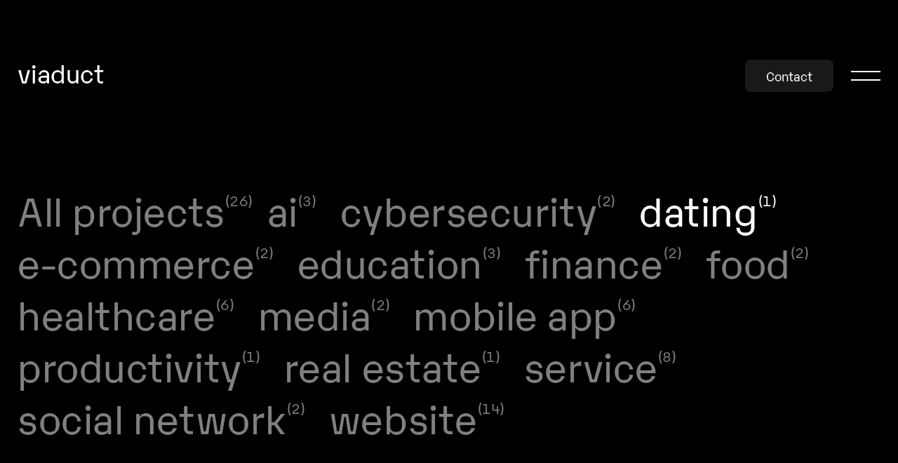

--- FILE ---
content_type: text/html; charset=UTF-8
request_url: https://viaduct.pro/projects/?category=dating
body_size: 6970
content:
<!DOCTYPE html>
<html lang="en">
	<head>
        <!-- Global site tag (gtag.js) - Google Analytics -->
        <script async src="https://www.googletagmanager.com/gtag/js?id=UA-11664873-6"></script>
        <script>
          window.dataLayer = window.dataLayer || [];
          function gtag(){dataLayer.push(arguments);}
          gtag('js', new Date());

          gtag('config', 'UA-11664873-6');
        </script>
        
	    <meta charset="UTF-8">

	    <meta name="viewport" content="width=device-width, initial-scale=1">
        <meta property="og:image" content="https://viaduct.pro/wp-content/themes/viaduct/image/SEO-logo.png" />
        <link rel="shortcut icon" href="https://viaduct.pro/wp-content/themes/viaduct/image/favicon_2.png" type="image/png">

        <script type="application/ld+json">
            {
                "@context" : "http://schema.org",
                "@type" : "Organization",
                "name" : "Viaduct",
                "url" : "https://viaduct.pro",
                "logo": "https://viaduct.pro/wp-content/themes/viaduct/image/site-image.png"
            }
        </script>

        <script src="https://code.jquery.com/jquery-3.6.0.min.js" integrity="sha256-/xUj+3OJU5yExlq6GSYGSHk7tPXikynS7ogEvDej/m4=" crossorigin="anonymous"></script>

	    <link rel="stylesheet" href="https://use.fontawesome.com/releases/v5.7.2/css/all.css" integrity="sha384-fnmOCqbTlWIlj8LyTjo7mOUStjsKC4pOpQbqyi7RrhN7udi9RwhKkMHpvLbHG9Sr" crossorigin="anonymous">

        <link rel="stylesheet" href="https://unpkg.com/flickity@2/dist/flickity.min.css">

        <script src="https://cdnjs.cloudflare.com/ajax/libs/three.js/92/three.min.js"></script>

        <!-- GLTFLoader.js -->
        <script src="https://cdn.jsdelivr.net/gh/mrdoob/three.js@r92/examples/js/loaders/GLTFLoader.js"></script>

        <script src="https://unpkg.com/flickity@2/dist/flickity.pkgd.min.js"></script>

        <!-- Swiper JS -->
        <script src="https://unpkg.com/swiper/swiper-bundle.min.js"></script>
        <link rel="stylesheet" href="https://unpkg.com/swiper/swiper-bundle.min.css" />

        <!-- Modal jBox JS -->
        <script src="https://cdn.jsdelivr.net/gh/StephanWagner/jBox@v1.3.3/dist/jBox.all.min.js"></script>
        <link href="https://cdn.jsdelivr.net/gh/StephanWagner/jBox@v1.3.3/dist/jBox.all.min.css" rel="stylesheet">

		<meta name='robots' content='max-image-preview:large, index, follow, max-snippet:-1, max-video-preview:-1' />

	<!-- This site is optimized with the Yoast SEO plugin v15.9.1 - https://yoast.com/wordpress/plugins/seo/ -->
	<title>Projects Archive - Viaduct</title>
	<link rel="canonical" href="https://viaduct.pro/projects/" />
	<link rel="next" href="https://viaduct.pro/projects/page/2/" />
	<meta property="og:locale" content="en_US" />
	<meta property="og:type" content="website" />
	<meta property="og:title" content="Projects Archive - Viaduct" />
	<meta property="og:url" content="https://viaduct.pro/projects/" />
	<meta property="og:site_name" content="Viaduct" />
	<meta name="twitter:card" content="summary_large_image" />
	<script type="application/ld+json" class="yoast-schema-graph">{"@context":"https://schema.org","@graph":[{"@type":"Organization","@id":"https://viaduct.pro/#organization","name":"Viaduct","url":"https://viaduct.pro/","sameAs":[],"logo":{"@type":"ImageObject","@id":"https://viaduct.pro/#logo","inLanguage":"en-US","url":"https://viaduct.pro/wp-content/uploads/2022/11/favicon.png","width":128,"height":128,"caption":"Viaduct"},"image":{"@id":"https://viaduct.pro/#logo"}},{"@type":"WebSite","@id":"https://viaduct.pro/#website","url":"https://viaduct.pro/","name":"Viaduct","description":"Engineering the bridge to your customers","publisher":{"@id":"https://viaduct.pro/#organization"},"potentialAction":[{"@type":"SearchAction","target":"https://viaduct.pro/?s={search_term_string}","query-input":"required name=search_term_string"}],"inLanguage":"en-US"},{"@type":"CollectionPage","@id":"https://viaduct.pro/projects/#webpage","url":"https://viaduct.pro/projects/","name":"Projects Archive - Viaduct","isPartOf":{"@id":"https://viaduct.pro/#website"},"breadcrumb":{"@id":"https://viaduct.pro/projects/#breadcrumb"},"inLanguage":"en-US","potentialAction":[{"@type":"ReadAction","target":["https://viaduct.pro/projects/"]}]},{"@type":"BreadcrumbList","@id":"https://viaduct.pro/projects/#breadcrumb","itemListElement":[{"@type":"ListItem","position":1,"item":{"@type":"WebPage","@id":"https://viaduct.pro/","url":"https://viaduct.pro/","name":"Home"}},{"@type":"ListItem","position":2,"item":{"@type":"WebPage","@id":"https://viaduct.pro/projects/","url":"https://viaduct.pro/projects/","name":"Projects"}}]}]}</script>
	<!-- / Yoast SEO plugin. -->


<link rel='dns-prefetch' href='//www.google.com' />
<link rel='dns-prefetch' href='//s.w.org' />
<link rel="alternate" type="application/rss+xml" title="Viaduct &raquo; Projects Feed" href="https://viaduct.pro/projects/feed/" />
		<script type="text/javascript">
			window._wpemojiSettings = {"baseUrl":"https:\/\/s.w.org\/images\/core\/emoji\/13.0.1\/72x72\/","ext":".png","svgUrl":"https:\/\/s.w.org\/images\/core\/emoji\/13.0.1\/svg\/","svgExt":".svg","source":{"concatemoji":"https:\/\/viaduct.pro\/wp-includes\/js\/wp-emoji-release.min.js?ver=5.7.2"}};
			!function(e,a,t){var n,r,o,i=a.createElement("canvas"),p=i.getContext&&i.getContext("2d");function s(e,t){var a=String.fromCharCode;p.clearRect(0,0,i.width,i.height),p.fillText(a.apply(this,e),0,0);e=i.toDataURL();return p.clearRect(0,0,i.width,i.height),p.fillText(a.apply(this,t),0,0),e===i.toDataURL()}function c(e){var t=a.createElement("script");t.src=e,t.defer=t.type="text/javascript",a.getElementsByTagName("head")[0].appendChild(t)}for(o=Array("flag","emoji"),t.supports={everything:!0,everythingExceptFlag:!0},r=0;r<o.length;r++)t.supports[o[r]]=function(e){if(!p||!p.fillText)return!1;switch(p.textBaseline="top",p.font="600 32px Arial",e){case"flag":return s([127987,65039,8205,9895,65039],[127987,65039,8203,9895,65039])?!1:!s([55356,56826,55356,56819],[55356,56826,8203,55356,56819])&&!s([55356,57332,56128,56423,56128,56418,56128,56421,56128,56430,56128,56423,56128,56447],[55356,57332,8203,56128,56423,8203,56128,56418,8203,56128,56421,8203,56128,56430,8203,56128,56423,8203,56128,56447]);case"emoji":return!s([55357,56424,8205,55356,57212],[55357,56424,8203,55356,57212])}return!1}(o[r]),t.supports.everything=t.supports.everything&&t.supports[o[r]],"flag"!==o[r]&&(t.supports.everythingExceptFlag=t.supports.everythingExceptFlag&&t.supports[o[r]]);t.supports.everythingExceptFlag=t.supports.everythingExceptFlag&&!t.supports.flag,t.DOMReady=!1,t.readyCallback=function(){t.DOMReady=!0},t.supports.everything||(n=function(){t.readyCallback()},a.addEventListener?(a.addEventListener("DOMContentLoaded",n,!1),e.addEventListener("load",n,!1)):(e.attachEvent("onload",n),a.attachEvent("onreadystatechange",function(){"complete"===a.readyState&&t.readyCallback()})),(n=t.source||{}).concatemoji?c(n.concatemoji):n.wpemoji&&n.twemoji&&(c(n.twemoji),c(n.wpemoji)))}(window,document,window._wpemojiSettings);
		</script>
		<style type="text/css">
img.wp-smiley,
img.emoji {
	display: inline !important;
	border: none !important;
	box-shadow: none !important;
	height: 1em !important;
	width: 1em !important;
	margin: 0 .07em !important;
	vertical-align: -0.1em !important;
	background: none !important;
	padding: 0 !important;
}
</style>
	<link rel='stylesheet' id='wp-block-library-css'  href='https://viaduct.pro/wp-includes/css/dist/block-library/style.min.css?ver=5.7.2' type='text/css' media='all' />
<link rel='stylesheet' id='contact-form-7-css'  href='https://viaduct.pro/wp-content/plugins/contact-form-7/includes/css/styles.css?ver=5.5.4' type='text/css' media='all' />
<link rel='stylesheet' id='bootstrap_grid-style-css'  href='https://viaduct.pro/wp-content/themes/viaduct/css/bootstrap-grid.min.css?ver=4.6.0' type='text/css' media='all' />
<link rel='stylesheet' id='bootstrap-style-css'  href='https://viaduct.pro/wp-content/themes/viaduct/css/bootstrap.min.css?ver=4.6.0' type='text/css' media='all' />
<link rel='stylesheet' id='viaduct-slick-style-css'  href='https://viaduct.pro/wp-content/themes/viaduct/slick/slick.css?ver=1.0.0' type='text/css' media='all' />
<link rel='stylesheet' id='viaduct-slick-theme-style-css'  href='https://viaduct.pro/wp-content/themes/viaduct/slick/slick-theme.css?ver=1.0.0' type='text/css' media='all' />
<link rel='stylesheet' id='viaduct-style-css'  href='https://viaduct.pro/wp-content/themes/viaduct/css/styles.css?ver=1743164911' type='text/css' media='all' />
<link rel='stylesheet' id='viaduct-media-style-css'  href='https://viaduct.pro/wp-content/themes/viaduct/css/media.css?ver=1744820434' type='text/css' media='all' />
<script type='text/javascript' src='https://viaduct.pro/wp-content/themes/viaduct/js/bootstrap.min.js?ver=4.6.0' id='bootstrap-scripts-js'></script>
<script type='text/javascript' src='https://viaduct.pro/wp-content/themes/viaduct/slick/slick.min.js?ver=4.6.0' id='slick-slider-min-js'></script>
<script type='text/javascript' id='viaduct-scripts-js-extra'>
/* <![CDATA[ */
var vd_data = {"ajaxurl":"https:\/\/viaduct.pro\/wp-admin\/admin-ajax.php"};
/* ]]> */
</script>
<script type='text/javascript' src='https://viaduct.pro/wp-content/themes/viaduct/js/scripts.js?ver=1.0.0' id='viaduct-scripts-js'></script>
<link rel="https://api.w.org/" href="https://viaduct.pro/wp-json/" /><link rel="EditURI" type="application/rsd+xml" title="RSD" href="https://viaduct.pro/xmlrpc.php?rsd" />
<link rel="wlwmanifest" type="application/wlwmanifest+xml" href="https://viaduct.pro/wp-includes/wlwmanifest.xml" /> 
<meta name="generator" content="WordPress 5.7.2" />
<link rel="icon" href="https://viaduct.pro/wp-content/uploads/2022/11/favicon.png" sizes="32x32" />
<link rel="icon" href="https://viaduct.pro/wp-content/uploads/2022/11/favicon.png" sizes="192x192" />
<link rel="apple-touch-icon" href="https://viaduct.pro/wp-content/uploads/2022/11/favicon.png" />
<meta name="msapplication-TileImage" content="https://viaduct.pro/wp-content/uploads/2022/11/favicon.png" />
		<style type="text/css" id="wp-custom-css">
			.slider_section .home_slider .single_project_item {
	min-height: 621px;
}
.vd-desktop-pr-info-wrap .project_general_description p {
	font-size: 18px;
    line-height: 24px;
    color: #FFFFFF;
    overflow: hidden;
    text-overflow: ellipsis;
    display: -webkit-box;
    -webkit-line-clamp: 7;
    line-clamp: 7;
    -webkit-box-orient: vertical;
}

.grecaptcha-badge {
	display: none!important;
}

.left_menu_wrapper a {
	font-size: 52px;
  line-height: 1.2;
}

header .social_icon_list {
	margin: 90px -15px 0px;
}

.vd-main-blog .blog_categories .blog_category {
	text-transform: lowercase;
}

.vd-main-blog .blog_categories .blog_category:first-child {
	text-transform: capitalize;
}

@media (max-width: 768px) {
	
	.vd-review-general-wrap {
    width: 90%;
	}
	
}		</style>
			</head>

    
	<body class="archive post-type-archive post-type-archive-projects">
		<header class="vd-header ">

            
            <div class="menu_wrapper">

                <div class="container">

                    <div class="row">

                        <div class="col-12 col-md-6">

                            <div class="left_menu_wrapper">

                                <ul id="menu-header-left-menu" class="menu"><li id="menu-item-152" class="menu-item menu-item-type-post_type_archive menu-item-object-stories menu-item-152"><a href="https://viaduct.pro/stories/">Stories</a></li>
<li id="menu-item-22" class="menu-item menu-item-type-post_type menu-item-object-page menu-item-22"><a href="https://viaduct.pro/about-us/">About us</a></li>
<li id="menu-item-76" class="menu-item menu-item-type-post_type_archive menu-item-object-projects current-menu-item menu-item-76"><a href="https://viaduct.pro/projects/" aria-current="page">Our Projects</a></li>
<li id="menu-item-1353" class="menu-item menu-item-type-post_type menu-item-object-page menu-item-1353"><a href="https://viaduct.pro/career/">Сareer</a></li>
<li id="menu-item-1494" class="menu-item menu-item-type-post_type menu-item-object-page menu-item-1494"><a href="https://viaduct.pro/viaduct-academy/">Academy</a></li>
<li id="menu-item-1594" class="menu-item menu-item-type-post_type menu-item-object-page menu-item-1594"><a href="https://viaduct.pro/blog/">Blog</a></li>
<li id="menu-item-23" class="menu-item menu-item-type-post_type menu-item-object-page menu-item-23"><a href="https://viaduct.pro/contact/">Contacts</a></li>
</ul>
                            </div>

                        </div>

                        <div class="col-12 col-md-6">

                            <div class="right_menu_wrapper">

                                <ul>

                                    
                                        <li>Services</li>

                                        
                                            <li>

                                                <a href="https://viaduct.pro/services/ai-agents/">AI Agents Solutions</a>

                                            </li>

                                        
                                            <li>

                                                <a href="https://viaduct.pro/services/business-analysis/">Business Analysis</a>

                                            </li>

                                        
                                            <li>

                                                <a href="https://viaduct.pro/services/ux-ui-design/">UX/UI Design</a>

                                            </li>

                                        
                                            <li>

                                                <a href="https://viaduct.pro/services/web-development/">Web Development</a>

                                            </li>

                                        
                                            <li>

                                                <a href="https://viaduct.pro/services/mobile-development/">Mobile Development</a>

                                            </li>

                                        
                                            <li>

                                                <a href="https://viaduct.pro/services/e-commerce/">E-commerce</a>

                                            </li>

                                        
                                    
                                </ul>

                            </div>

                        </div>

                        <div class="col-12">

                            <ul class="social_icon_list">
                                                                    <li>
                                        <a href="https://www.facebook.com/viaduct.pro" rel="nofollow"><i class="fab fa-facebook-square"></i></a>
                                    </li>
                                                                                                    <li>
                                        <a href="https://www.youtube.com/channel/UCEIs5AVfPAV-4kHZD76YXpw/featured" rel="nofollow"><i class="fab fa-youtube"></i></a>
                                    </li>
                                                                                                    <li>
                                        <a href="https://www.linkedin.com/company/viaduct-pro" rel="nofollow"><i class="fab fa-linkedin"></i></a>
                                    </li>
                                                                                                    <li>
                                        <a href="https://clutch.co/profile/viaduct" rel="nofollow"><svg xmlns="http://www.w3.org/2000/svg" viewBox="0 0 92.94 104.88"><g id="Слой_2" data-name="Слой 2"><g id="Слой_1-2" data-name="Слой 1"><path d="M75.68,71.27C81.34,76.94,86.9,82.47,92.45,88c-26.79,25.17-60.89,19.31-78.18,1.12C-4.46,69.43-4.67,35.69,13.14,16.6c18.23-19.53,52.7-24.76,79.8.46l-17,15.88C68.66,24,59.07,21.21,48.15,22.44a27,27,0,0,0-18.06,9.28c-9.86,11.53-8.77,31.3,2.26,42C43,84,62.15,84.79,75.68,71.27Z"/><path d="M68.17,52.52A16.71,16.71,0,0,1,51.43,69.27a17,17,0,0,1-17-16.9A17.2,17.2,0,0,1,51.73,35.44C60.72,35.48,68.19,43.24,68.17,52.52Z"/></g></g></svg></a>
                                    </li>
                                                                                                    <li>
                                        <a href="https://www.upwork.com/agencies/~012b70d64af71241a6/" rel="nofollow"><svg xmlns="http://www.w3.org/2000/svg" viewBox="0 0 144.94 103.95"><g id="Слой_2" data-name="Слой 2"><g id="Слой_1-2" data-name="Слой 1"><g id="_8BFJEU" data-name="8BFJEU"><path d="M143.69,33A32.91,32.91,0,0,0,107.58,9.44,30.61,30.61,0,0,0,87.85,20.53a41.24,41.24,0,0,0-7.74,14.93c-.31-.41-.56-.69-.75-1A141.5,141.5,0,0,1,64,1.17C63.7.28,63.35,0,62.42,0,60.62.08,58.83,0,57,0H47V2q0,20,0,40a23.5,23.5,0,0,1-.36,4.52A15.47,15.47,0,0,1,31.81,58.83c-7.39.23-14.14-5.2-15.44-12a41.72,41.72,0,0,1-.4-7.59c0-10.89,0-21.79,0-32.68V.41H0V44.19a31.08,31.08,0,0,0,2.35,11.7A32.29,32.29,0,0,0,36.86,75.68c15.51-2.33,27.22-16,27.37-32,0-2.19,0-4.39,0-7.07.4.57.52.72.61.88,3.5,5.85,7,11.69,10.45,17.57a3.42,3.42,0,0,1,.36,2.24C73.46,67.72,71.19,78.1,69,88.49Q67.29,96.2,65.66,104H82.44c2.36-11.66,4.7-23.24,7.08-35l1.58.91c8.76,5,18.16,6.83,28,4.76C137.46,70.79,148.86,51.11,143.69,33ZM124.4,53.28c-4,4-7.6,5.58-12.68,5.54C105.13,58.67,99.5,56,94.37,52.1A1.43,1.43,0,0,1,93.84,51c1.32-5,2.37-10,4.16-14.76a15.11,15.11,0,0,1,10.82-9.89,16.59,16.59,0,0,1,17.93,7.8A16,16,0,0,1,124.4,53.28Z"/></g></g></g></svg></a>
                                    </li>
                                                            </ul>

                        </div>

                    </div>

                </div>

            </div>
            <div class="container">

                <div class="row">

                    <div class="col-6">

                        <div class="logo_wrapper">

                            <a class="logo" href="https://viaduct.pro">viaduct </a>

                        </div>

                    </div>

                    <div class="col-6">

                        <div class="header_btn_wrapper">

                            <a class="contact_btn" href="https://viaduct.pro/contact">Contact</a>

                            <div class="menu_btn_wrapper">

                                <span class="menu_button"></span>

                            </div>

                        </div>

                    </div>

                </div>

            </div>

		</header>


<section class="category_section">

    <div class="container">

        <div class="row">

            <div class="col-12">

                <ul class="projects_categories">

                    <li class="projects_category h2 " data-id="all">

                        <span class="label">All projects</span>

                        <span class="quantity">(26)</span>

                    </li>

                    
                        
                        <li class="projects_category h2 " data-id="ai">

                            <span class="label">ai</span>

                            <span class="quantity">(3)</span>

                        </li>

                    
                        
                        <li class="projects_category h2 " data-id="cybersecurity">

                            <span class="label">cybersecurity</span>

                            <span class="quantity">(2)</span>

                        </li>

                    
                        
                        <li class="projects_category h2 active" data-id="dating">

                            <span class="label">dating</span>

                            <span class="quantity">(1)</span>

                        </li>

                    
                        
                        <li class="projects_category h2 " data-id="e-commerce">

                            <span class="label">e-commerce</span>

                            <span class="quantity">(2)</span>

                        </li>

                    
                        
                        <li class="projects_category h2 " data-id="education">

                            <span class="label">education</span>

                            <span class="quantity">(3)</span>

                        </li>

                    
                        
                        <li class="projects_category h2 " data-id="finance">

                            <span class="label">finance</span>

                            <span class="quantity">(2)</span>

                        </li>

                    
                        
                        <li class="projects_category h2 " data-id="food">

                            <span class="label">food</span>

                            <span class="quantity">(2)</span>

                        </li>

                    
                        
                        <li class="projects_category h2 " data-id="healthcare">

                            <span class="label">healthcare</span>

                            <span class="quantity">(6)</span>

                        </li>

                    
                        
                        <li class="projects_category h2 " data-id="media">

                            <span class="label">media</span>

                            <span class="quantity">(2)</span>

                        </li>

                    
                        
                        <li class="projects_category h2 " data-id="mobile-app">

                            <span class="label">mobile app</span>

                            <span class="quantity">(6)</span>

                        </li>

                    
                        
                        <li class="projects_category h2 " data-id="productivity">

                            <span class="label">productivity</span>

                            <span class="quantity">(1)</span>

                        </li>

                    
                        
                        <li class="projects_category h2 " data-id="real-estate">

                            <span class="label">real estate</span>

                            <span class="quantity">(1)</span>

                        </li>

                    
                        
                        <li class="projects_category h2 " data-id="service">

                            <span class="label">service</span>

                            <span class="quantity">(8)</span>

                        </li>

                    
                        
                        <li class="projects_category h2 " data-id="social-network">

                            <span class="label">social network</span>

                            <span class="quantity">(2)</span>

                        </li>

                    
                        
                        <li class="projects_category h2 " data-id="website">

                            <span class="label">website</span>

                            <span class="quantity">(14)</span>

                        </li>

                    
                </ul>

            </div>

        </div>

    </div>

</section>

<section class="projects_archive_section">

    <div class="container">

        <div class="row">

            <div class="col-12">

                
                    <div class="projects_wrapper">

                        
                            
                            
<div class="single_project_item animate_project">

    <div class="single_project_wrapper vd-related-wrap">

        <a class="vd-general-link-to-product" href="https://viaduct.pro/projects/update/"></a>

        <img class="single_project_bg" src="https://viaduct.pro/wp-content/uploads/2021/08/image-10-1-1024x527.png">

        <div class="project_info_block">

            <div class="project_info_wrapper">

                <div class="first-info-column">

                    <ul class="category_list">

                        
                            <li class="single_cat">

                                <a href="https://viaduct.pro/projects/?category=dating">dating</a>

                            </li>

                        
                            <li class="single_cat">

                                <a href="https://viaduct.pro/projects/?category=mobile-app">mobile app</a>

                            </li>

                        
                            <li class="single_cat">

                                <a href="https://viaduct.pro/projects/?category=service">service</a>

                            </li>

                        
                    </ul>

                    <a class="hide-mob-info vd-long-description" href="https://viaduct.pro/projects/update/">

                        <div class="project_title_wrapper">

                            <span class="project_title h3">Update</span>

                            <span class="project_subtitle h3">The dating app for grown-ups</span>

                        </div>

                    </a>

                </div>

                <a href="https://viaduct.pro/projects/update/" class="project_image iphone">

                    <img src="https://viaduct.pro/wp-content/uploads/2025/01/f2.png">

                    <span class="project_image_wrapper"></span>

                </a>

                <div class="mobile-project-description">

                    <a href="https://viaduct.pro/projects/update/">

                        <div class="project_title_wrapper">

                            <span class="project_title h3">Update</span>

                            <span class="project_subtitle h3">The dating app for grown-ups</span>

                        </div>

                    </a>

                </div>

            </div>

        </div>

    </div>

</div>

                        
                    </div>

                
            </div>

        </div>

    </div>

</section>

    <footer>

        <div class="container">

            <div class="row">

                <div class="col-12 col-md-4 services_wrapper">

                    <ul class="services_list">

                        
                            <li class="p_medium">Services</li>

                            
                                <li>

                                    <a class="p_medium gray_color" href="https://viaduct.pro/services/ai-agents/">AI Agents Solutions</a>

                                </li>

                            
                                <li>

                                    <a class="p_medium gray_color" href="https://viaduct.pro/services/business-analysis/">Business Analysis</a>

                                </li>

                            
                                <li>

                                    <a class="p_medium gray_color" href="https://viaduct.pro/services/ux-ui-design/">UX/UI Design</a>

                                </li>

                            
                                <li>

                                    <a class="p_medium gray_color" href="https://viaduct.pro/services/web-development/">Web Development</a>

                                </li>

                            
                                <li>

                                    <a class="p_medium gray_color" href="https://viaduct.pro/services/mobile-development/">Mobile Development</a>

                                </li>

                            
                                <li>

                                    <a class="p_medium gray_color" href="https://viaduct.pro/services/e-commerce/">E-commerce</a>

                                </li>

                            
                        
                    </ul>

                </div>

                <div class="col-12 col-md-4 contacts_wrapper">

                    <div class="contact_info_wrappew">

                        <div class="contact_info">

                            <span class="title p_medium">New businesses</span>

                            <a href="mailto:box@viaduct.pro" class="gray_color p_medium">box@viaduct.pro</a>

                            <a href="tel:" class="gray_color p_medium"></a>

                        </div>

                        <div class="contact_info">

                            <span class="title p_medium">Find us</span>

                            
                                
                                    <span class="gray_color p_medium" style="margin-bottom: 0.5em; white-space: preserve;">Ivana Kozlovs'koho Ln 5, 
Kyiv, Ukraine</span>

                                
                            
                            
                        </div>

                    </div>

                </div>

                <div class="col-12 col-md-4 contacts_btn_wrapper">

                    <div class="contact_btn_wrapper">

                        <span class="contact_title h3">Have a project in mind? Let’s get to work</span>

                        <a href="https://viaduct.pro/contact" class="start_project h4">Start a project</a>

                    </div>

                </div>

                <div class="col-12 col_copyright_wrapper">

                    <div class="copyright_wrapper">

                        <p class="copyright_text p_small">Viaduct<span class="copyright-size">®</span> 2011—2026. All rights reserved.</p>


                        <ul class="social_icon_list">
                                                            <li>
                                    <a href="https://www.facebook.com/viaduct.pro" rel="nofollow"><i class="fab fa-facebook-square"></i></a>
                                </li>
                                                                                        <li>
                                    <a href="https://www.youtube.com/channel/UCEIs5AVfPAV-4kHZD76YXpw/featured" rel="nofollow"><i class="fab fa-youtube"></i></a>
                                </li>
                                                                                        <li>
                                    <a href="https://www.linkedin.com/company/viaduct-pro" rel="nofollow"><i class="fab fa-linkedin"></i></a>
                                </li>
                                                                                        <li>
                                    <a href="https://clutch.co/profile/viaduct" rel="nofollow"><svg xmlns="http://www.w3.org/2000/svg" viewBox="0 0 92.94 104.88"><g id="Слой_2" data-name="Слой 2"><g id="Слой_1-2" data-name="Слой 1"><path d="M75.68,71.27C81.34,76.94,86.9,82.47,92.45,88c-26.79,25.17-60.89,19.31-78.18,1.12C-4.46,69.43-4.67,35.69,13.14,16.6c18.23-19.53,52.7-24.76,79.8.46l-17,15.88C68.66,24,59.07,21.21,48.15,22.44a27,27,0,0,0-18.06,9.28c-9.86,11.53-8.77,31.3,2.26,42C43,84,62.15,84.79,75.68,71.27Z"/><path d="M68.17,52.52A16.71,16.71,0,0,1,51.43,69.27a17,17,0,0,1-17-16.9A17.2,17.2,0,0,1,51.73,35.44C60.72,35.48,68.19,43.24,68.17,52.52Z"/></g></g></svg></a>
                                </li>
                                                                                        <li>
                                    <a href="https://www.upwork.com/agencies/~012b70d64af71241a6/" rel="nofollow"><svg xmlns="http://www.w3.org/2000/svg" viewBox="0 0 144.94 103.95"><g id="Слой_2" data-name="Слой 2"><g id="Слой_1-2" data-name="Слой 1"><g id="_8BFJEU" data-name="8BFJEU"><path d="M143.69,33A32.91,32.91,0,0,0,107.58,9.44,30.61,30.61,0,0,0,87.85,20.53a41.24,41.24,0,0,0-7.74,14.93c-.31-.41-.56-.69-.75-1A141.5,141.5,0,0,1,64,1.17C63.7.28,63.35,0,62.42,0,60.62.08,58.83,0,57,0H47V2q0,20,0,40a23.5,23.5,0,0,1-.36,4.52A15.47,15.47,0,0,1,31.81,58.83c-7.39.23-14.14-5.2-15.44-12a41.72,41.72,0,0,1-.4-7.59c0-10.89,0-21.79,0-32.68V.41H0V44.19a31.08,31.08,0,0,0,2.35,11.7A32.29,32.29,0,0,0,36.86,75.68c15.51-2.33,27.22-16,27.37-32,0-2.19,0-4.39,0-7.07.4.57.52.72.61.88,3.5,5.85,7,11.69,10.45,17.57a3.42,3.42,0,0,1,.36,2.24C73.46,67.72,71.19,78.1,69,88.49Q67.29,96.2,65.66,104H82.44c2.36-11.66,4.7-23.24,7.08-35l1.58.91c8.76,5,18.16,6.83,28,4.76C137.46,70.79,148.86,51.11,143.69,33ZM124.4,53.28c-4,4-7.6,5.58-12.68,5.54C105.13,58.67,99.5,56,94.37,52.1A1.43,1.43,0,0,1,93.84,51c1.32-5,2.37-10,4.16-14.76a15.11,15.11,0,0,1,10.82-9.89,16.59,16.59,0,0,1,17.93,7.8A16,16,0,0,1,124.4,53.28Z"/></g></g></g></svg></a>
                                </li>
                                                    </ul>

                    </div>

                </div>

            </div>

        </div>

    </footer>

	<script type='text/javascript' id='contact-form-7-js-extra'>
/* <![CDATA[ */
var wpcf7 = {"api":{"root":"https:\/\/viaduct.pro\/wp-json\/","namespace":"contact-form-7\/v1"}};
/* ]]> */
</script>
<script type='text/javascript' src='https://viaduct.pro/wp-content/plugins/contact-form-7/includes/js/index.js?ver=5.5.4' id='contact-form-7-js'></script>
<script type='text/javascript' src='https://viaduct.pro/wp-content/themes/viaduct/js/bridge.js?ver=1768911599' id='viaduct-bridge-js'></script>
<script type='text/javascript' src='https://www.google.com/recaptcha/api.js?render=6LeXQ3QfAAAAAECif1ctqXv58mfSCM_MVDrAYwzm&#038;ver=3.0' id='google-recaptcha-js'></script>
<script type='text/javascript' id='wpcf7-recaptcha-js-extra'>
/* <![CDATA[ */
var wpcf7_recaptcha = {"sitekey":"6LeXQ3QfAAAAAECif1ctqXv58mfSCM_MVDrAYwzm","actions":{"homepage":"homepage","contactform":"contactform"}};
/* ]]> */
</script>
<script type='text/javascript' src='https://viaduct.pro/wp-content/plugins/contact-form-7/modules/recaptcha/index.js?ver=5.5.4' id='wpcf7-recaptcha-js'></script>
<script type='text/javascript' src='https://viaduct.pro/wp-includes/js/wp-embed.min.js?ver=5.7.2' id='wp-embed-js'></script>

	</body>

</html>


--- FILE ---
content_type: text/html; charset=utf-8
request_url: https://www.google.com/recaptcha/api2/anchor?ar=1&k=6LeXQ3QfAAAAAECif1ctqXv58mfSCM_MVDrAYwzm&co=aHR0cHM6Ly92aWFkdWN0LnBybzo0NDM.&hl=en&v=N67nZn4AqZkNcbeMu4prBgzg&size=invisible&anchor-ms=20000&execute-ms=30000&cb=r2vo77e8g86k
body_size: 48604
content:
<!DOCTYPE HTML><html dir="ltr" lang="en"><head><meta http-equiv="Content-Type" content="text/html; charset=UTF-8">
<meta http-equiv="X-UA-Compatible" content="IE=edge">
<title>reCAPTCHA</title>
<style type="text/css">
/* cyrillic-ext */
@font-face {
  font-family: 'Roboto';
  font-style: normal;
  font-weight: 400;
  font-stretch: 100%;
  src: url(//fonts.gstatic.com/s/roboto/v48/KFO7CnqEu92Fr1ME7kSn66aGLdTylUAMa3GUBHMdazTgWw.woff2) format('woff2');
  unicode-range: U+0460-052F, U+1C80-1C8A, U+20B4, U+2DE0-2DFF, U+A640-A69F, U+FE2E-FE2F;
}
/* cyrillic */
@font-face {
  font-family: 'Roboto';
  font-style: normal;
  font-weight: 400;
  font-stretch: 100%;
  src: url(//fonts.gstatic.com/s/roboto/v48/KFO7CnqEu92Fr1ME7kSn66aGLdTylUAMa3iUBHMdazTgWw.woff2) format('woff2');
  unicode-range: U+0301, U+0400-045F, U+0490-0491, U+04B0-04B1, U+2116;
}
/* greek-ext */
@font-face {
  font-family: 'Roboto';
  font-style: normal;
  font-weight: 400;
  font-stretch: 100%;
  src: url(//fonts.gstatic.com/s/roboto/v48/KFO7CnqEu92Fr1ME7kSn66aGLdTylUAMa3CUBHMdazTgWw.woff2) format('woff2');
  unicode-range: U+1F00-1FFF;
}
/* greek */
@font-face {
  font-family: 'Roboto';
  font-style: normal;
  font-weight: 400;
  font-stretch: 100%;
  src: url(//fonts.gstatic.com/s/roboto/v48/KFO7CnqEu92Fr1ME7kSn66aGLdTylUAMa3-UBHMdazTgWw.woff2) format('woff2');
  unicode-range: U+0370-0377, U+037A-037F, U+0384-038A, U+038C, U+038E-03A1, U+03A3-03FF;
}
/* math */
@font-face {
  font-family: 'Roboto';
  font-style: normal;
  font-weight: 400;
  font-stretch: 100%;
  src: url(//fonts.gstatic.com/s/roboto/v48/KFO7CnqEu92Fr1ME7kSn66aGLdTylUAMawCUBHMdazTgWw.woff2) format('woff2');
  unicode-range: U+0302-0303, U+0305, U+0307-0308, U+0310, U+0312, U+0315, U+031A, U+0326-0327, U+032C, U+032F-0330, U+0332-0333, U+0338, U+033A, U+0346, U+034D, U+0391-03A1, U+03A3-03A9, U+03B1-03C9, U+03D1, U+03D5-03D6, U+03F0-03F1, U+03F4-03F5, U+2016-2017, U+2034-2038, U+203C, U+2040, U+2043, U+2047, U+2050, U+2057, U+205F, U+2070-2071, U+2074-208E, U+2090-209C, U+20D0-20DC, U+20E1, U+20E5-20EF, U+2100-2112, U+2114-2115, U+2117-2121, U+2123-214F, U+2190, U+2192, U+2194-21AE, U+21B0-21E5, U+21F1-21F2, U+21F4-2211, U+2213-2214, U+2216-22FF, U+2308-230B, U+2310, U+2319, U+231C-2321, U+2336-237A, U+237C, U+2395, U+239B-23B7, U+23D0, U+23DC-23E1, U+2474-2475, U+25AF, U+25B3, U+25B7, U+25BD, U+25C1, U+25CA, U+25CC, U+25FB, U+266D-266F, U+27C0-27FF, U+2900-2AFF, U+2B0E-2B11, U+2B30-2B4C, U+2BFE, U+3030, U+FF5B, U+FF5D, U+1D400-1D7FF, U+1EE00-1EEFF;
}
/* symbols */
@font-face {
  font-family: 'Roboto';
  font-style: normal;
  font-weight: 400;
  font-stretch: 100%;
  src: url(//fonts.gstatic.com/s/roboto/v48/KFO7CnqEu92Fr1ME7kSn66aGLdTylUAMaxKUBHMdazTgWw.woff2) format('woff2');
  unicode-range: U+0001-000C, U+000E-001F, U+007F-009F, U+20DD-20E0, U+20E2-20E4, U+2150-218F, U+2190, U+2192, U+2194-2199, U+21AF, U+21E6-21F0, U+21F3, U+2218-2219, U+2299, U+22C4-22C6, U+2300-243F, U+2440-244A, U+2460-24FF, U+25A0-27BF, U+2800-28FF, U+2921-2922, U+2981, U+29BF, U+29EB, U+2B00-2BFF, U+4DC0-4DFF, U+FFF9-FFFB, U+10140-1018E, U+10190-1019C, U+101A0, U+101D0-101FD, U+102E0-102FB, U+10E60-10E7E, U+1D2C0-1D2D3, U+1D2E0-1D37F, U+1F000-1F0FF, U+1F100-1F1AD, U+1F1E6-1F1FF, U+1F30D-1F30F, U+1F315, U+1F31C, U+1F31E, U+1F320-1F32C, U+1F336, U+1F378, U+1F37D, U+1F382, U+1F393-1F39F, U+1F3A7-1F3A8, U+1F3AC-1F3AF, U+1F3C2, U+1F3C4-1F3C6, U+1F3CA-1F3CE, U+1F3D4-1F3E0, U+1F3ED, U+1F3F1-1F3F3, U+1F3F5-1F3F7, U+1F408, U+1F415, U+1F41F, U+1F426, U+1F43F, U+1F441-1F442, U+1F444, U+1F446-1F449, U+1F44C-1F44E, U+1F453, U+1F46A, U+1F47D, U+1F4A3, U+1F4B0, U+1F4B3, U+1F4B9, U+1F4BB, U+1F4BF, U+1F4C8-1F4CB, U+1F4D6, U+1F4DA, U+1F4DF, U+1F4E3-1F4E6, U+1F4EA-1F4ED, U+1F4F7, U+1F4F9-1F4FB, U+1F4FD-1F4FE, U+1F503, U+1F507-1F50B, U+1F50D, U+1F512-1F513, U+1F53E-1F54A, U+1F54F-1F5FA, U+1F610, U+1F650-1F67F, U+1F687, U+1F68D, U+1F691, U+1F694, U+1F698, U+1F6AD, U+1F6B2, U+1F6B9-1F6BA, U+1F6BC, U+1F6C6-1F6CF, U+1F6D3-1F6D7, U+1F6E0-1F6EA, U+1F6F0-1F6F3, U+1F6F7-1F6FC, U+1F700-1F7FF, U+1F800-1F80B, U+1F810-1F847, U+1F850-1F859, U+1F860-1F887, U+1F890-1F8AD, U+1F8B0-1F8BB, U+1F8C0-1F8C1, U+1F900-1F90B, U+1F93B, U+1F946, U+1F984, U+1F996, U+1F9E9, U+1FA00-1FA6F, U+1FA70-1FA7C, U+1FA80-1FA89, U+1FA8F-1FAC6, U+1FACE-1FADC, U+1FADF-1FAE9, U+1FAF0-1FAF8, U+1FB00-1FBFF;
}
/* vietnamese */
@font-face {
  font-family: 'Roboto';
  font-style: normal;
  font-weight: 400;
  font-stretch: 100%;
  src: url(//fonts.gstatic.com/s/roboto/v48/KFO7CnqEu92Fr1ME7kSn66aGLdTylUAMa3OUBHMdazTgWw.woff2) format('woff2');
  unicode-range: U+0102-0103, U+0110-0111, U+0128-0129, U+0168-0169, U+01A0-01A1, U+01AF-01B0, U+0300-0301, U+0303-0304, U+0308-0309, U+0323, U+0329, U+1EA0-1EF9, U+20AB;
}
/* latin-ext */
@font-face {
  font-family: 'Roboto';
  font-style: normal;
  font-weight: 400;
  font-stretch: 100%;
  src: url(//fonts.gstatic.com/s/roboto/v48/KFO7CnqEu92Fr1ME7kSn66aGLdTylUAMa3KUBHMdazTgWw.woff2) format('woff2');
  unicode-range: U+0100-02BA, U+02BD-02C5, U+02C7-02CC, U+02CE-02D7, U+02DD-02FF, U+0304, U+0308, U+0329, U+1D00-1DBF, U+1E00-1E9F, U+1EF2-1EFF, U+2020, U+20A0-20AB, U+20AD-20C0, U+2113, U+2C60-2C7F, U+A720-A7FF;
}
/* latin */
@font-face {
  font-family: 'Roboto';
  font-style: normal;
  font-weight: 400;
  font-stretch: 100%;
  src: url(//fonts.gstatic.com/s/roboto/v48/KFO7CnqEu92Fr1ME7kSn66aGLdTylUAMa3yUBHMdazQ.woff2) format('woff2');
  unicode-range: U+0000-00FF, U+0131, U+0152-0153, U+02BB-02BC, U+02C6, U+02DA, U+02DC, U+0304, U+0308, U+0329, U+2000-206F, U+20AC, U+2122, U+2191, U+2193, U+2212, U+2215, U+FEFF, U+FFFD;
}
/* cyrillic-ext */
@font-face {
  font-family: 'Roboto';
  font-style: normal;
  font-weight: 500;
  font-stretch: 100%;
  src: url(//fonts.gstatic.com/s/roboto/v48/KFO7CnqEu92Fr1ME7kSn66aGLdTylUAMa3GUBHMdazTgWw.woff2) format('woff2');
  unicode-range: U+0460-052F, U+1C80-1C8A, U+20B4, U+2DE0-2DFF, U+A640-A69F, U+FE2E-FE2F;
}
/* cyrillic */
@font-face {
  font-family: 'Roboto';
  font-style: normal;
  font-weight: 500;
  font-stretch: 100%;
  src: url(//fonts.gstatic.com/s/roboto/v48/KFO7CnqEu92Fr1ME7kSn66aGLdTylUAMa3iUBHMdazTgWw.woff2) format('woff2');
  unicode-range: U+0301, U+0400-045F, U+0490-0491, U+04B0-04B1, U+2116;
}
/* greek-ext */
@font-face {
  font-family: 'Roboto';
  font-style: normal;
  font-weight: 500;
  font-stretch: 100%;
  src: url(//fonts.gstatic.com/s/roboto/v48/KFO7CnqEu92Fr1ME7kSn66aGLdTylUAMa3CUBHMdazTgWw.woff2) format('woff2');
  unicode-range: U+1F00-1FFF;
}
/* greek */
@font-face {
  font-family: 'Roboto';
  font-style: normal;
  font-weight: 500;
  font-stretch: 100%;
  src: url(//fonts.gstatic.com/s/roboto/v48/KFO7CnqEu92Fr1ME7kSn66aGLdTylUAMa3-UBHMdazTgWw.woff2) format('woff2');
  unicode-range: U+0370-0377, U+037A-037F, U+0384-038A, U+038C, U+038E-03A1, U+03A3-03FF;
}
/* math */
@font-face {
  font-family: 'Roboto';
  font-style: normal;
  font-weight: 500;
  font-stretch: 100%;
  src: url(//fonts.gstatic.com/s/roboto/v48/KFO7CnqEu92Fr1ME7kSn66aGLdTylUAMawCUBHMdazTgWw.woff2) format('woff2');
  unicode-range: U+0302-0303, U+0305, U+0307-0308, U+0310, U+0312, U+0315, U+031A, U+0326-0327, U+032C, U+032F-0330, U+0332-0333, U+0338, U+033A, U+0346, U+034D, U+0391-03A1, U+03A3-03A9, U+03B1-03C9, U+03D1, U+03D5-03D6, U+03F0-03F1, U+03F4-03F5, U+2016-2017, U+2034-2038, U+203C, U+2040, U+2043, U+2047, U+2050, U+2057, U+205F, U+2070-2071, U+2074-208E, U+2090-209C, U+20D0-20DC, U+20E1, U+20E5-20EF, U+2100-2112, U+2114-2115, U+2117-2121, U+2123-214F, U+2190, U+2192, U+2194-21AE, U+21B0-21E5, U+21F1-21F2, U+21F4-2211, U+2213-2214, U+2216-22FF, U+2308-230B, U+2310, U+2319, U+231C-2321, U+2336-237A, U+237C, U+2395, U+239B-23B7, U+23D0, U+23DC-23E1, U+2474-2475, U+25AF, U+25B3, U+25B7, U+25BD, U+25C1, U+25CA, U+25CC, U+25FB, U+266D-266F, U+27C0-27FF, U+2900-2AFF, U+2B0E-2B11, U+2B30-2B4C, U+2BFE, U+3030, U+FF5B, U+FF5D, U+1D400-1D7FF, U+1EE00-1EEFF;
}
/* symbols */
@font-face {
  font-family: 'Roboto';
  font-style: normal;
  font-weight: 500;
  font-stretch: 100%;
  src: url(//fonts.gstatic.com/s/roboto/v48/KFO7CnqEu92Fr1ME7kSn66aGLdTylUAMaxKUBHMdazTgWw.woff2) format('woff2');
  unicode-range: U+0001-000C, U+000E-001F, U+007F-009F, U+20DD-20E0, U+20E2-20E4, U+2150-218F, U+2190, U+2192, U+2194-2199, U+21AF, U+21E6-21F0, U+21F3, U+2218-2219, U+2299, U+22C4-22C6, U+2300-243F, U+2440-244A, U+2460-24FF, U+25A0-27BF, U+2800-28FF, U+2921-2922, U+2981, U+29BF, U+29EB, U+2B00-2BFF, U+4DC0-4DFF, U+FFF9-FFFB, U+10140-1018E, U+10190-1019C, U+101A0, U+101D0-101FD, U+102E0-102FB, U+10E60-10E7E, U+1D2C0-1D2D3, U+1D2E0-1D37F, U+1F000-1F0FF, U+1F100-1F1AD, U+1F1E6-1F1FF, U+1F30D-1F30F, U+1F315, U+1F31C, U+1F31E, U+1F320-1F32C, U+1F336, U+1F378, U+1F37D, U+1F382, U+1F393-1F39F, U+1F3A7-1F3A8, U+1F3AC-1F3AF, U+1F3C2, U+1F3C4-1F3C6, U+1F3CA-1F3CE, U+1F3D4-1F3E0, U+1F3ED, U+1F3F1-1F3F3, U+1F3F5-1F3F7, U+1F408, U+1F415, U+1F41F, U+1F426, U+1F43F, U+1F441-1F442, U+1F444, U+1F446-1F449, U+1F44C-1F44E, U+1F453, U+1F46A, U+1F47D, U+1F4A3, U+1F4B0, U+1F4B3, U+1F4B9, U+1F4BB, U+1F4BF, U+1F4C8-1F4CB, U+1F4D6, U+1F4DA, U+1F4DF, U+1F4E3-1F4E6, U+1F4EA-1F4ED, U+1F4F7, U+1F4F9-1F4FB, U+1F4FD-1F4FE, U+1F503, U+1F507-1F50B, U+1F50D, U+1F512-1F513, U+1F53E-1F54A, U+1F54F-1F5FA, U+1F610, U+1F650-1F67F, U+1F687, U+1F68D, U+1F691, U+1F694, U+1F698, U+1F6AD, U+1F6B2, U+1F6B9-1F6BA, U+1F6BC, U+1F6C6-1F6CF, U+1F6D3-1F6D7, U+1F6E0-1F6EA, U+1F6F0-1F6F3, U+1F6F7-1F6FC, U+1F700-1F7FF, U+1F800-1F80B, U+1F810-1F847, U+1F850-1F859, U+1F860-1F887, U+1F890-1F8AD, U+1F8B0-1F8BB, U+1F8C0-1F8C1, U+1F900-1F90B, U+1F93B, U+1F946, U+1F984, U+1F996, U+1F9E9, U+1FA00-1FA6F, U+1FA70-1FA7C, U+1FA80-1FA89, U+1FA8F-1FAC6, U+1FACE-1FADC, U+1FADF-1FAE9, U+1FAF0-1FAF8, U+1FB00-1FBFF;
}
/* vietnamese */
@font-face {
  font-family: 'Roboto';
  font-style: normal;
  font-weight: 500;
  font-stretch: 100%;
  src: url(//fonts.gstatic.com/s/roboto/v48/KFO7CnqEu92Fr1ME7kSn66aGLdTylUAMa3OUBHMdazTgWw.woff2) format('woff2');
  unicode-range: U+0102-0103, U+0110-0111, U+0128-0129, U+0168-0169, U+01A0-01A1, U+01AF-01B0, U+0300-0301, U+0303-0304, U+0308-0309, U+0323, U+0329, U+1EA0-1EF9, U+20AB;
}
/* latin-ext */
@font-face {
  font-family: 'Roboto';
  font-style: normal;
  font-weight: 500;
  font-stretch: 100%;
  src: url(//fonts.gstatic.com/s/roboto/v48/KFO7CnqEu92Fr1ME7kSn66aGLdTylUAMa3KUBHMdazTgWw.woff2) format('woff2');
  unicode-range: U+0100-02BA, U+02BD-02C5, U+02C7-02CC, U+02CE-02D7, U+02DD-02FF, U+0304, U+0308, U+0329, U+1D00-1DBF, U+1E00-1E9F, U+1EF2-1EFF, U+2020, U+20A0-20AB, U+20AD-20C0, U+2113, U+2C60-2C7F, U+A720-A7FF;
}
/* latin */
@font-face {
  font-family: 'Roboto';
  font-style: normal;
  font-weight: 500;
  font-stretch: 100%;
  src: url(//fonts.gstatic.com/s/roboto/v48/KFO7CnqEu92Fr1ME7kSn66aGLdTylUAMa3yUBHMdazQ.woff2) format('woff2');
  unicode-range: U+0000-00FF, U+0131, U+0152-0153, U+02BB-02BC, U+02C6, U+02DA, U+02DC, U+0304, U+0308, U+0329, U+2000-206F, U+20AC, U+2122, U+2191, U+2193, U+2212, U+2215, U+FEFF, U+FFFD;
}
/* cyrillic-ext */
@font-face {
  font-family: 'Roboto';
  font-style: normal;
  font-weight: 900;
  font-stretch: 100%;
  src: url(//fonts.gstatic.com/s/roboto/v48/KFO7CnqEu92Fr1ME7kSn66aGLdTylUAMa3GUBHMdazTgWw.woff2) format('woff2');
  unicode-range: U+0460-052F, U+1C80-1C8A, U+20B4, U+2DE0-2DFF, U+A640-A69F, U+FE2E-FE2F;
}
/* cyrillic */
@font-face {
  font-family: 'Roboto';
  font-style: normal;
  font-weight: 900;
  font-stretch: 100%;
  src: url(//fonts.gstatic.com/s/roboto/v48/KFO7CnqEu92Fr1ME7kSn66aGLdTylUAMa3iUBHMdazTgWw.woff2) format('woff2');
  unicode-range: U+0301, U+0400-045F, U+0490-0491, U+04B0-04B1, U+2116;
}
/* greek-ext */
@font-face {
  font-family: 'Roboto';
  font-style: normal;
  font-weight: 900;
  font-stretch: 100%;
  src: url(//fonts.gstatic.com/s/roboto/v48/KFO7CnqEu92Fr1ME7kSn66aGLdTylUAMa3CUBHMdazTgWw.woff2) format('woff2');
  unicode-range: U+1F00-1FFF;
}
/* greek */
@font-face {
  font-family: 'Roboto';
  font-style: normal;
  font-weight: 900;
  font-stretch: 100%;
  src: url(//fonts.gstatic.com/s/roboto/v48/KFO7CnqEu92Fr1ME7kSn66aGLdTylUAMa3-UBHMdazTgWw.woff2) format('woff2');
  unicode-range: U+0370-0377, U+037A-037F, U+0384-038A, U+038C, U+038E-03A1, U+03A3-03FF;
}
/* math */
@font-face {
  font-family: 'Roboto';
  font-style: normal;
  font-weight: 900;
  font-stretch: 100%;
  src: url(//fonts.gstatic.com/s/roboto/v48/KFO7CnqEu92Fr1ME7kSn66aGLdTylUAMawCUBHMdazTgWw.woff2) format('woff2');
  unicode-range: U+0302-0303, U+0305, U+0307-0308, U+0310, U+0312, U+0315, U+031A, U+0326-0327, U+032C, U+032F-0330, U+0332-0333, U+0338, U+033A, U+0346, U+034D, U+0391-03A1, U+03A3-03A9, U+03B1-03C9, U+03D1, U+03D5-03D6, U+03F0-03F1, U+03F4-03F5, U+2016-2017, U+2034-2038, U+203C, U+2040, U+2043, U+2047, U+2050, U+2057, U+205F, U+2070-2071, U+2074-208E, U+2090-209C, U+20D0-20DC, U+20E1, U+20E5-20EF, U+2100-2112, U+2114-2115, U+2117-2121, U+2123-214F, U+2190, U+2192, U+2194-21AE, U+21B0-21E5, U+21F1-21F2, U+21F4-2211, U+2213-2214, U+2216-22FF, U+2308-230B, U+2310, U+2319, U+231C-2321, U+2336-237A, U+237C, U+2395, U+239B-23B7, U+23D0, U+23DC-23E1, U+2474-2475, U+25AF, U+25B3, U+25B7, U+25BD, U+25C1, U+25CA, U+25CC, U+25FB, U+266D-266F, U+27C0-27FF, U+2900-2AFF, U+2B0E-2B11, U+2B30-2B4C, U+2BFE, U+3030, U+FF5B, U+FF5D, U+1D400-1D7FF, U+1EE00-1EEFF;
}
/* symbols */
@font-face {
  font-family: 'Roboto';
  font-style: normal;
  font-weight: 900;
  font-stretch: 100%;
  src: url(//fonts.gstatic.com/s/roboto/v48/KFO7CnqEu92Fr1ME7kSn66aGLdTylUAMaxKUBHMdazTgWw.woff2) format('woff2');
  unicode-range: U+0001-000C, U+000E-001F, U+007F-009F, U+20DD-20E0, U+20E2-20E4, U+2150-218F, U+2190, U+2192, U+2194-2199, U+21AF, U+21E6-21F0, U+21F3, U+2218-2219, U+2299, U+22C4-22C6, U+2300-243F, U+2440-244A, U+2460-24FF, U+25A0-27BF, U+2800-28FF, U+2921-2922, U+2981, U+29BF, U+29EB, U+2B00-2BFF, U+4DC0-4DFF, U+FFF9-FFFB, U+10140-1018E, U+10190-1019C, U+101A0, U+101D0-101FD, U+102E0-102FB, U+10E60-10E7E, U+1D2C0-1D2D3, U+1D2E0-1D37F, U+1F000-1F0FF, U+1F100-1F1AD, U+1F1E6-1F1FF, U+1F30D-1F30F, U+1F315, U+1F31C, U+1F31E, U+1F320-1F32C, U+1F336, U+1F378, U+1F37D, U+1F382, U+1F393-1F39F, U+1F3A7-1F3A8, U+1F3AC-1F3AF, U+1F3C2, U+1F3C4-1F3C6, U+1F3CA-1F3CE, U+1F3D4-1F3E0, U+1F3ED, U+1F3F1-1F3F3, U+1F3F5-1F3F7, U+1F408, U+1F415, U+1F41F, U+1F426, U+1F43F, U+1F441-1F442, U+1F444, U+1F446-1F449, U+1F44C-1F44E, U+1F453, U+1F46A, U+1F47D, U+1F4A3, U+1F4B0, U+1F4B3, U+1F4B9, U+1F4BB, U+1F4BF, U+1F4C8-1F4CB, U+1F4D6, U+1F4DA, U+1F4DF, U+1F4E3-1F4E6, U+1F4EA-1F4ED, U+1F4F7, U+1F4F9-1F4FB, U+1F4FD-1F4FE, U+1F503, U+1F507-1F50B, U+1F50D, U+1F512-1F513, U+1F53E-1F54A, U+1F54F-1F5FA, U+1F610, U+1F650-1F67F, U+1F687, U+1F68D, U+1F691, U+1F694, U+1F698, U+1F6AD, U+1F6B2, U+1F6B9-1F6BA, U+1F6BC, U+1F6C6-1F6CF, U+1F6D3-1F6D7, U+1F6E0-1F6EA, U+1F6F0-1F6F3, U+1F6F7-1F6FC, U+1F700-1F7FF, U+1F800-1F80B, U+1F810-1F847, U+1F850-1F859, U+1F860-1F887, U+1F890-1F8AD, U+1F8B0-1F8BB, U+1F8C0-1F8C1, U+1F900-1F90B, U+1F93B, U+1F946, U+1F984, U+1F996, U+1F9E9, U+1FA00-1FA6F, U+1FA70-1FA7C, U+1FA80-1FA89, U+1FA8F-1FAC6, U+1FACE-1FADC, U+1FADF-1FAE9, U+1FAF0-1FAF8, U+1FB00-1FBFF;
}
/* vietnamese */
@font-face {
  font-family: 'Roboto';
  font-style: normal;
  font-weight: 900;
  font-stretch: 100%;
  src: url(//fonts.gstatic.com/s/roboto/v48/KFO7CnqEu92Fr1ME7kSn66aGLdTylUAMa3OUBHMdazTgWw.woff2) format('woff2');
  unicode-range: U+0102-0103, U+0110-0111, U+0128-0129, U+0168-0169, U+01A0-01A1, U+01AF-01B0, U+0300-0301, U+0303-0304, U+0308-0309, U+0323, U+0329, U+1EA0-1EF9, U+20AB;
}
/* latin-ext */
@font-face {
  font-family: 'Roboto';
  font-style: normal;
  font-weight: 900;
  font-stretch: 100%;
  src: url(//fonts.gstatic.com/s/roboto/v48/KFO7CnqEu92Fr1ME7kSn66aGLdTylUAMa3KUBHMdazTgWw.woff2) format('woff2');
  unicode-range: U+0100-02BA, U+02BD-02C5, U+02C7-02CC, U+02CE-02D7, U+02DD-02FF, U+0304, U+0308, U+0329, U+1D00-1DBF, U+1E00-1E9F, U+1EF2-1EFF, U+2020, U+20A0-20AB, U+20AD-20C0, U+2113, U+2C60-2C7F, U+A720-A7FF;
}
/* latin */
@font-face {
  font-family: 'Roboto';
  font-style: normal;
  font-weight: 900;
  font-stretch: 100%;
  src: url(//fonts.gstatic.com/s/roboto/v48/KFO7CnqEu92Fr1ME7kSn66aGLdTylUAMa3yUBHMdazQ.woff2) format('woff2');
  unicode-range: U+0000-00FF, U+0131, U+0152-0153, U+02BB-02BC, U+02C6, U+02DA, U+02DC, U+0304, U+0308, U+0329, U+2000-206F, U+20AC, U+2122, U+2191, U+2193, U+2212, U+2215, U+FEFF, U+FFFD;
}

</style>
<link rel="stylesheet" type="text/css" href="https://www.gstatic.com/recaptcha/releases/N67nZn4AqZkNcbeMu4prBgzg/styles__ltr.css">
<script nonce="W0cdbIMIwoEtB_vk0ShmAg" type="text/javascript">window['__recaptcha_api'] = 'https://www.google.com/recaptcha/api2/';</script>
<script type="text/javascript" src="https://www.gstatic.com/recaptcha/releases/N67nZn4AqZkNcbeMu4prBgzg/recaptcha__en.js" nonce="W0cdbIMIwoEtB_vk0ShmAg">
      
    </script></head>
<body><div id="rc-anchor-alert" class="rc-anchor-alert"></div>
<input type="hidden" id="recaptcha-token" value="[base64]">
<script type="text/javascript" nonce="W0cdbIMIwoEtB_vk0ShmAg">
      recaptcha.anchor.Main.init("[\x22ainput\x22,[\x22bgdata\x22,\x22\x22,\[base64]/[base64]/[base64]/[base64]/[base64]/[base64]/KGcoTywyNTMsTy5PKSxVRyhPLEMpKTpnKE8sMjUzLEMpLE8pKSxsKSksTykpfSxieT1mdW5jdGlvbihDLE8sdSxsKXtmb3IobD0odT1SKEMpLDApO08+MDtPLS0pbD1sPDw4fFooQyk7ZyhDLHUsbCl9LFVHPWZ1bmN0aW9uKEMsTyl7Qy5pLmxlbmd0aD4xMDQ/[base64]/[base64]/[base64]/[base64]/[base64]/[base64]/[base64]\\u003d\x22,\[base64]\\u003d\\u003d\x22,\x22Q3AKTsO9w40aEmlHwpd/w5wmMlwbwpTCul/Dj1gOR8KoewnCusOGNE5yFn3Dt8OawpjCqRQEYMO0w6TCpwB6FVnDlhjDlX8Awrt3IsKkw4fCm8KbOQsWw4LCpzbCkBN2wrs/w5LCvGYObiAMwqLCkMKOEMKcAgnCt0rDnsKcwozDqG5/ScKgZUjDjBrCucO4wox+SA/CicKHYxIGHwTDpcOqwpxnw7PDssO9w6TCkMOhwr3Cqg3CoVk9C1NVw77CgsO/FT3DvcOAwpVtwqDDhMObwoDCtMOWw6jCs8OMwrvCu8KBLMO4c8K7wqLCkWd0w7/CojU+csOTFg0IE8Okw49owoRUw4fDmcOjLUp1wqEyZsOqwphCw7TClkPCnXLCiWkgwonCoWtpw4laD1fCvXbDgcOjMcOiay4hXcK7e8O/AmfDth/Cg8KZZhrDi8O/wrjCrS8ZQMOuYMOXw7AjScOUw6/CpCAhw57ClsOjPiPDvTTCk8KTw4XDmDrDlkUHV8KKOBvDp2DCusOYw6EabcKKRwU2ecK1w7PClyTDg8KCCMOlw4PDrcKPwrQdQj/Ck2jDoS49w6BFwr7DhcKww73CtcKQw6zDuAhTaMKqd0IAcErDn3o4wpXDnH/CsELCvcO+wrRiw6E8LMKWRcOuXMKsw4x3XB7DtcKAw5VbZcOERxDCjsKcwrrDsMOORw7CtgIqcMKrw5bCiUPCr3/[base64]/woXCksKCw4LDkcK0wqU7wq/DrAoiwp0ICRZFbcK/w4XDojLCmAjCkgV/w6DCsMOBEUjCqB57e1/CplHCt3c6wplgw7zDg8KVw43DlHnDhMKOw77CjsOuw5dzN8OiDcOYKiN+FUYaScKCw7FgwpBPwoQSw6wXw4V5w7wJw4nDjsOSDBVWwpFhcxjDtsK5M8KSw7nCusK8IcOrNw3DnDHCssKQWQrCo8KqwqfCucOeYcOBesO/LMKGQSvDscKCRC8lwrNXFcOww7QMwrnDocKVOi5Lwrw2T8KlesKzNjjDkWDDncKvO8OWY8ObSsKOdH9Sw6QZwoU/w6xmRsORw7nCh1PDhsOdw7rCq8Kiw77CnsK4w7XCuMOew5vDmB1UemtGe8Kwwo4aWGbCnTDDghbCg8KRHMKcw70sdsKVEsKNc8KAcGlbO8OIAlx2LxTCoB/DpDJnLcO/w6TDksOKw7YeLmLDkFIJwpTDhB3CoE5Nwq7DvMK+DDTDpU3CsMOyFlLCiVrCm8OUHcOubcKxw5XDi8KwwrNmw5zCgcOrXhzCqjDCp2/Cu1xnw5HDsWYnSF4tAcOjScK5w4HDjMKfWMKEw4lcHMOCwonDqMK+w7/[base64]/Dl8OmBMKpwrLCncO2wrpCYcKKwrjCl3nCh8KOwqXClCVQwp4Bw6bCkMKwwq/ColXDoykQwqvCj8Krw7Q5wrDDrB0ewqTCpWJ+HsO2LMOmwpdYw4Few6bChMO8Jit3w551w5fCgE7DkE/Dm0vDuFwJwpxKWsKqaVfDtCw0Q1Aha8KowprCsz5lw7HDkMO/[base64]/[base64]/DnXTDnx/CgcOUwrQ/w4Nyw7zCtENqwq19wrvCnELCicK2w7jDo8OFZcOZwohlJT9+wpjCgMOww6cbw6rDrsKfJyLDiB7DjWPCosODRcOow6RNw7hwwpB9w6cFw60ow5TDksKESMOSworDrMK0bcK0YcKYHcKzI8OCw6PCq18Fw6Ydwr0uwq3DnVLDmW/CowrDmFnDkCjClBQtWXojwrHCjzvDhMKlJyA8BSfDl8KKaQ/DiB/[base64]/PCrCvsO1T8KCEcKUwoUxw6YuwqnCmMOkwqwMwoTDjsONw7gpwpLCsELDo21dwr4ewq4EwrfDrhlEXMKjw7fDtsK2dFcPHMKWw7V/w7zCgHUnwqPDpcOuwrnCgsKFwqvCjcKOPMKCwoluwp4MwoNQw4rCozRLw7zCiCzDi2TDmDh8bcOdwrNCw6gNCcOEwofDt8KbdxXChD4jSxLDr8OADsKhw4XDpxzCoiJJUcKqwqhow7xoazM5w5DCm8KYccO/D8KUwpp3wp/Dn03DtMKMNzDDtyLCq8Kgw7hvYznDnFZywpIPw69uCUPDsMK0w4NgLkbDgMKgSQ3DuUwKwrbCtjLCsFbDtxQ5wrvDuhXDoTlRJU5Rw7bCrgvCs8KVTy1mNsOKGgTCoMOhw6rDsD3CgsKwW3JZw7REwrMMUQDCiATDv8Oow5YBw4bCiRvDniF1wp/CmQMTNktjwrRwwrnCs8K2w48YwoQfR8OULXkhIxVYVUrCtMKlwqEWw5Eewq/ChcK0BsKEacONJSHCjjLDsMO5Z14mTGwNw7F+AT3DtsKUZsOswrTDmUjDjsOYwrvDlcOQwonDuSbCr8KSfGrDqMKCwqLDo8Kew7XDuMOIJU3CpkvDhMOGw63CtcOKXcK8woPDsVcHIR8AQ8OpdVYiEMO0KcOWCkEowqrCo8OjScK/dGwFwrTDlGMPwq8cKcO2wqrCn2ojw4UMFsOrw5HDvMOfw57CrsKaFcKgeQlXNwXDk8OZw4dNwr1DTV8tw4PCrlDCgcKqw7fCjMK1wrvCi8OuwrUORcKvSwPCkWzDsMOZwqBOFMKhL2LCrS3DiMO/[base64]/CpsKkwrjCvEvDnQzDhQRew6rCh8K7wocmw45IS3LCj8Kdw7TDj8OGT8O/KsO7w58Sw50QLFnDhMOYwoLDlSU6YyvCqcO2VsO3w7xRw7DDvhFqE8OUNMKsYkrCokIZT3nDtAzCvMOmwr0wN8KqHsK9wpxvI8KFfMOTw7nDrCLCl8O0w6AufsOJRDEsBsK6w6fCtcOHw7fCglF4w49/wrXCr24fOB5Uw6XCvgLDtH8ScDoqODFWw7nDjzZ5DCp2T8KlwqIIw6bCkMOwYcO/w6J2fsKOTcK+cnItw6TDrUnDpcO+wprCqV/Dm3vDqBs+YDENZFAJUcKswppwwpYcAxkTwr7CiS9Bw5TCn3s0woYnFBXCjWo7wprCusO7w7oYCkjClH3CsMOZFcK2wp3DqksXBcKQwrjDgsKoBWoAwo7CiMKKEMOAw5vCi3nDhksYC8O7wr/Di8KyIsK6wocIw74CMyjCsMOxCUFHfxnDlAfDocKJw4vCtMOkw6TCvcOmYcKawrPDnQXDghLDnUESwrHDt8KgTMKhLMK1Hk0awr8cwoIfXjnDrBknw4bCpyPCu18rwqvDix/CukFew7HDsiQhw7INw4DDqDvCmgEbw4LCtU9rK1B9SVLDlCQcFMOncHrCpsO4YMONwp98T8KKwoTClsO+wrfCsT3Cu1w/FxcNMFclw6HDojp2cw3CuW1jwq/CjsOkw7tqFMK+woTDtEcMH8KzHQPCiXjClXM8wpnCncKmFhVYwprDrDLCusOIPsKRw5w1wrwdw5MLD8O8E8Kpw5fDs8KTJz15w5DDosK/w7sQKsOSw6XCl1zCgcOYw74Jw6HDpsKPwrTCnsKiw43DvcKYw4hNwo7Dh8OddHoeXMK2wp7DjsOrwooTGmVuwrx8bR7CpCbCtMKLw47CpcO8CMKjYiLCh241w4x4wrZ8wrnDkB/CrMOkPCjDjVvCvcK2wpvCv0XDh03Cl8Kswrp4HSbCj0cvwp1vw7dcw7tMOcOTATNlw7/[base64]/[base64]/LMOGajvDocKJQ17DmcKPMsOLc1zCqcOnN8Ovw5dSR8Kjw5LCgUhewpQUYBEcwr7DpDzDvMKawrXDqMKQTDFXw4TCi8O1w4jDpmrDpgJbwrVDZsOibMOZw5PCkcKAw6bCh1vCtMO7dsK+IMKrwqPDnWtdaHZtRcKkW8KqL8Kpwq/[base64]/CmMK0NnAlV8O/Zj5DwpdwYsK9IiDDhMO7w7fCqA1LAcKJfBYzw70aw7HCicO4DcKGWMOzw4hEwojDgsK5w5nDoXM9OMOswoJqw6TDpFMIw7zDjxrCmsKJwpk2wr/DvQ7DlxU5w4J4ZMOxw7HCg2vDucKkwrjDlcOJw7YfJcOMwokjN8KaU8KlYsKbwqXDuQ5Bw6xKTFEoBUQIVT/Ds8KxLArDisOJfsOlw5bDnQfCkMKXIREBKcOrXSYPYcKbOQ/Dulk0NMK7w5DCl8OvMVfCtzvDvsOBw57CpsKSYsKww6rCpALDuMKHw7B6wrkEGAnDph8wwrpmwrtNfVtsw6DDjMKgOcOCCXHDknZww5jDj8OuwoHDkmFLwrTDjMK5QcONegxxNwLDn3gdesKPwqLDpGwXN18hYg3Ck1HDsR4Bw7UqMUPCnDfDhHF/MsOGw6HDgE7DmcOBYSpAw6NhUGFKw77Ci8Ogw6EBwqwGw7pywpHDshIgZVHCjxYEb8KRO8Ojwr/DvCXCvDTCvRQJe8KAwphcMBPClMOEwpzCpTTCscOrw5PCk2lbHyrDuhPDmsK1wpdkw5LDq1ttwrLDuGVjw5rDo2Q0KMKWZ8KTJcK+wrwKw7DDmMO3HnjCjTXDmD7DlWzCq1/DvEjCgQ3DtsKBG8KOAMK2NcKsfWjCtVFJwrbCnEAPJBhCN13Dpz7CjQfCr8K5cmxUw6JswrpVw7bDssO7RRwPw5TCucOlwrfCkcKlw67DmMO5XgPCmztBVcKywr/DjRoNwqxANm3CuH9Dw4DCvcKwWxbCvsK6T8Okw7/Dsz8aFcO/wrvCgRh+McOyw6Q7w5MKw4HDrBPDpRsIE8O5w4cKw6oew4YuZsOKSy/ChcKGw6Q5HcKYdMOUdHbDk8KmcgQkw5hiwojCksKgBR/[base64]/Cm8ODP8KsZ8Kow6QFw5LDvH44wqLCi3ktw6TDglchXALDkBTCq8KtwqfCscO+w4odSx9tw67CocK1Z8KUw55cwrLCvsOxwqTDisKOMcOUw6fClEB/w5Q+WCsdw5IqVsOyBWVKw7Vxw77Ctm1gwqfCj8KoHXIoYyXCiy3Cj8OwworCocKxwqYWXkQVw5fDnRzCgMKUUUR/woDDhsK2w7MEbQAXw6DCm2XCg8KMwrACQcKwccKhwr/Dq3LDtcO9wokawrkwGMOWw6QwUcKww5PCi8KTwrXCmHzCgMKSwppCwoFKwqFXJ8Oww7Ypw6vCjS15BkvDucOQw4U6eB4Rwp/Dgk3CnMKZw7UBw5LDhGzDki5ya3TChHXDgFl0AkjDl3HCo8K9w5fDn8Kpw4EtG8OXHcOCwpHDowTCvwjDmS3DjDHDnFXCjcODw7xlw5dNw6lNYCXChMKYwpPDo8K/[base64]/DiBYOw7XCssOEw55/bcO4acOswpMnwrbCjx/[base64]/Cng7CvRwzay8Jwosjw4TDucO2wpMEXMKcJmlNY8ODDsKzCcO9wphMw4pcA8O3XVtJwoLDisOewr3Dv2tfZXLDiBRxOcKXcHbCnF/DvVLCjcKeWsO2w5nCusO/fcK+KGbCssOvw6dIw6Y8O8OjwpnDgWbCscK3b1JIwqAsw67Cs0PDkXvCshsFw6BoNT3DvsOowrbCrsONfMOqw7zDpXnCjREqPjXCoQgaTkRmwrzCgMOaKMOlwqgCw6/DnH7Cq8OAFEfCtMOTwpXCvUUnwolmwozCuWPDosOkwoAmwqAkLyrDrjnDiMKCw5UmwofCvMKPwpzDlsKcIgplwp7DvBcyL3nChMOuCMOaP8K/wopFSMKjBsK2wpELEXJnAh1QwpzDrVnClVUZScOdUmjCm8KmCRPCpsK8EsKzw5Z5PxzDmT5+Lz7DgEVCwrBdw4XDikMKwpQ6J8K2UF4qOsOJw5YUwoNTUglFB8O/w6JrR8KvdMKyesO0Vn3CuMO7w6dHw7LDkcKAw7DDqMOCUR3DmMK2dMOlL8KGXnrDmiTDqcOtw53CtMKpwptiwqTDicOOw6bCv8K+W3Z0NMK6woFVwpTCvHxgJEbDskoSesOLw67DjcOzwo0ZW8KEOMOyYsK2w5DCrhpkKcOHwo/DkGXDgMOiGiYowpDDihUyLsOVfVjCucK2w4Y6wpdIwpvDhAdpw4XDl8OSw5fDikNHwojDhcO/[base64]/[base64]/Dp8KCXMOWwoojwpnDqsKtwq5bwoxGwq7Dqw87VTTDtsKZZ8KJw41gWMOzUcKreyjDhcOzO1AhwpjCscKiZ8K/C1TDgB/Cq8KCS8K5OcOQW8OiwpY5w7PDiVRvw7AhT8Obw7DDgcO+WFggw4LCosOIdMKMUU8/wpdAX8OswrRKL8KDM8Omwr49w4LCiFsfL8KbEcKgEmPDscOJRsKNwrvDsVMVYClPCG0AOycNw4zDrj4lSMOOw7rDlMOUw4bDicOXZsOAwqzDlsOrw4LDlSx8M8OTaAHCj8O/w5YJw4TDmMOrP8KaRTfDmV/Dg1Aww6vCjcKTwqNuajZ5J8KHNw/[base64]/CmDvCqcK9wo50RU/DucKoWlvCuAU7w7t2DT9oLQlcwq/DncOUw7nCn8KNw4XDiUTDhG1LGsOhwo5qUcONBkDCokd8wozCrsKdwq/ChMOMw67DoAvCkSbDp8Ofw4Yxw73CtsKoSkZNM8KIw5jDqC/DjyTCszbCicKaBxZONkstQm1gwqEqw6x+w7rCjcKtwq00w6zDqGfDlmHDjQgePcKYKhpPKcKGPMKZwq3DhsOFdVldw6nDv8OLwpNFwrfDoMKkSn3CoMKGbA/CnGc+woQUYsKxZ2Zew6IYwrsvwpzDkGjCriV+w6jDocKZw5xudsOcwo7DgMKbwpDDgXXClSFvfx3Ci8OcRjZrwrNDw40Hw6vDoAhGIMK6SWA/[base64]/[base64]/Cn8OWYcK5FsK4w6XDp8OOw514w4DCgTXCs8Opw5vCj3fCh8K8KMOkDcOzbQvCs8Kxa8KzIF1YwrJjw57DnlPDi8O5w61NwqUbX2hRw7rDp8O2w6rCisO3wpjDi8KCw60jwo1qAsKPQsOtw5vCqsO9w5nDsMKMwoQJw4XCniFyYzIOAcK4wqQEw7DCji/Dvl/[base64]/[base64]/DnMKDw4JdEcO6WsKJCcKjXhHDksOSFMOoGsOjGsKiwpXDo8O+UCtqwpjCisOqChXCs8OsIMO5E8Oxwp5Mwr1NScKWw4PDl8OmTMOfPQvDg0zDvMK0w6wRwo5Sw4h+w4LCtV3DqHjCjSLCiC7DqcO7bsO9w7/CgsOTwqXDv8O/w77Dlm95CcOuYyzDqAxvw4vCgjJ8w5NZFwzClC7CmkvCh8OCQsOCFMOCf8OUbwZ7IGspwpJdFMKHw4fCuyElw6s/wpHChsK0QcKzw6B7w4nDgTvCpDQ+IyDDj1XCrQI+w65vw55WUjjDmsO8w4rChcKtw4gLw6/DtMOQw6dlw60CScOOGMO9CMK6S8O+w7vCv8Opw5XDksOMMWw6CAVSwrjDosKGIHjCrkxKJ8O7H8O5w5DCocKgRMOXCsKVwrnCosOvwqfDmcKWPg5MwrttwrIua8OQJ8O8SsOww6p+K8KLWEHCg1PDvsKow6kvdl/[base64]/CrcK7JiNBw71nw60jRVgbZcKSwoPDiMKPw6/Cq2vCk8KGw7FeAmvCkcKNb8OfwovDr3pMwqjCgcO4w5h2CMOaw5lucsKvZiHCu8Olfg/DhV7DiTXDuC7Cl8OHw5sYw67DmXRLTSV4w4bCn3/CoTYmHm0iUcOXSsOwR0zDr8O5L2c5dRDDqGHDq8Kuw4YrwqPDqsKdwpdcw7pzw47Cih7DrMKgQl3CnH3CqXZUw6XDiMKCw7tPcMKPw6rDlnwSw7nCusKIwrxNw7PDs2JnGMOTRmLDucKTIMOZw54Uw4B3PCHDr8OABRLCt0dqwpErUcOPwoPDoD/Co8O9woZYw5/DiBlwwrkEw6rDnzPDkUfCo8KBw5jCpT/DhsKCwqvCiMOzwqs1w67Dkg1jTWJ1wrxEV8O7Z8K1HMKVwqRncgPCoTnDly/DtMKHCFDDrcKkworCgg8/w6nCmsOEGA/CmlhEacOTZx3DskcWEXYdKcO9A0omYmnDhFPDt2PCpsKOw6HDlcOEZ8OMHXfDsMOpShNXOsK/[base64]/Cgn4EbXbCosKEwqrCsDFjw53DmcKWd3FFw7bDiA0lwqnCjwsGw77DhMKBZcKCwpZLw5c0VMOEPw3DusO8QMOvVxXDvn0WBG1qI2zDs2BbMnnDhsO4C2ofw5YfwroLXEIxEsOywrPCqFbCusKhYB/ChMKjCm8IwrljwpJMcMKZQ8O+wr0fwqrCu8OJw5kCwrpowrU0PQDCvXDCnsKnAElRw5DChDHCpMK3wpMTasOtw5PCr3EHUcK2B2/[base64]/[base64]/wq3CqcKgH8K7C8K1CsOew7jDj8OEw4l+w601w5nDnELCqy4vIUFew74yw7TDiE5bdT82RiA5wq01SSdgJsO3w5DCmnvDjVwuMsOhw4pYw7wLwrzDgcOSwpEUCmvDqsKzD13CkEM9wqdrwq/DkMKqIsOsw5tZwrvDtBpgAMOgw5/Dl2zDjBbDjsKkw4lrwplIJRVswpDDr8Kmw5/CoBpow7XDqsKTwrVieEBNwprDpxnCoA9Cw4nDrV/DoBpew4TDgyzCkU8Mw4TCvBPDjcKocMOOWcK2w7TDsxnCucOKH8OyVXpDw6vCrF3Cj8KrwqXDusKrSMOlwrTDjD9pLMKbw7vDmsKAdsOWw6LCjcOWH8KIwpV9w7x5MwAZQsOhRsKwwpVQw5s7wptoRUBnHU/DsjbDgMKtwokRw6kswoHDpyFAI27CqQIvO8OQMllpeMKJOsKEwqHCkMOow7XCh1ArU8KNwp3DrsOrOT/CpiIsw57Dt8OMOcKHL1MJw7DDkwkHdxwsw40pw58gM8OLKMKABBDDg8KfclDDksOOGivDmsKXHHtPRT8yXsORwoMUES8vwrd/ESXCsmgoMAUZTnMzZDzDpcO6wpvCnsOnUMOEGWHCmmPDjsK/Q8K+wpjCuBIacyIrw5vCmMOZRHvDjcKVwqtIUMOcw7IcwojCiw7CoMOKXyphHykjZcK3TGkNw5XCrTzDqWzCojbCqsKwwpvDv3ZUDTA0wojDt2Vfwq9+w4cwOMO5eAbDlsKoWsOFwrYIVsO+w73DnMKFdz/[base64]/[base64]/DjD3CgjlXdi84w47CmT9Zw7PCtFdrw4zDpQ3DhsKgIMKmAXgFwoDCjMKVw7rDoMO7w6LDh8OOwrfChcOcwqfDiE/[base64]/Cn8KEIzLClDrDnMO5w4xnw7XDmsKhw71Iw483UU/Dqk/Dj1LCr8KMZ8K0w4JxbjTDuMKfw79yFhrDjsKsw4fDrybDmcOpw4XDncOQXX0oUMKYOVPCscOcw7FCNsKpw48Ww64cw4HDqcKeFTnDq8KEEwNOdcODw5YqZkNSTETCjWLCgG1Rwpgpwpp1A1sCGsOaw5VdBxfDkhfDt2VPw61MZW/Cp8OhfBPDgMKBWgfCusK6w5cxLQZRazx/AgDCssOcw6PCuWPDqMOpUMKFwow/woZsecOPwpo+wr7CrsKIAcKNw7tKwohtYMK8DsOcw7MxNcKJJMOnwp8Lwr0yTgJPR28ERMKPwoHDuxfCqTgcF2LCvcKrw4jDjMOgwqzDm8ORCj8WwpIMQ8OWVU/Do8KbwpxUwpjCv8K6FcOpwqvDt0sTwr7DtMKyw4l/ezcwwovCvMKZUw4+cnrDjcKRwovDtxoiK8K1wqnCvsK5wpvCq8KbKCPDiWHDvMO/KsOxw6pId1BgTRTDolhRwo/[base64]/Cmm04f8KycSzDtMOLDsKXwo5aB8O0w4DDhSQyw5otw4dIX8KlPAjCtcOkGMKSwr/DtMOXwpA0XWrCr1PDsWgkwpwKw57CiMKiZ3PDkMOqMnvDjcOZX8KDXwjCuDxPw5thwrHCpBkOGcOJMBwmwr4Nc8KnwqXDg0PCtmTDkyDCrMOgwrzDocK8RcOxX0AIw55jdGZ0VcObRnTCpMKJIsO0w4oTNwXDjyMHQFvDk8Kiw60/[base64]/DrWRlwqDDu8Opwrsyw6hDw5jCrRvDu0zDphzCncKUY8Kzfhdlwo7Dm1rDkhkpV0bCogPCjsOkwqzDj8KGQmpOwqnDq8KVV2/[base64]/wrLCtMO7woTCkcO8DQLDrS5penJBwpDDlsK0dQBYwr7Cv8KTc2cEaMKOMQhPw5kkwoJyNcOew4pswrjClzjCmsOqMMOLBG4+HR5xeMOrwq4YQcO5wpsZwp8wVRs0wpvDtGRAwonDmVXDvMKGQsOdwqdzb8KwL8O1HMOdwrTDgWlDwpLCosOJw7Yew7LDssO9w6zChV/Cp8O5w4cmEQ7Dj8OxXyk7B8KYwptmw6ELPFdwwpJNwpRwcgjDnwM/NMK+FcOVd8OawooJw6pRwo3DnmArRWnCrQQIw4BCJR5/CMKbw7bDjCE4ZHfCmxzCtsKYMcK1w6XDnMOpERxwMXxSYT3ClzbDrGbCmFsxw7pLw5Bewpp1ayxqC8KweEdaw6lIEzbDlcK2C3XCj8KUScKwbMO8wq/Cv8Kaw6Enw4pRwpsldMKoWMOqw6HDssO7wp45Q8KNw5NKwqfCpMO9PcOkwpl1wrA2ZEJtIhUlwo3Dr8KaCMKiw5UUw57Cn8OcNMOIwonCoAXCohDDnzUYwo0SHsOCwoXDhsKlwp/[base64]/CnMKyR1TDiSl5GELCjF/DkMKMwqbCiirDmsKpw6jCtHPCrjzDv08rYsOXGnljEEPDlHwAfHEkwpvDpsOhKFVbcCXChsOewoMlL30eHC3CpcOCwo/DhsKCw4DCiCbDrcOPw4TChlZnwqTDkMOGwp3CtMKkUXrCgsK4wphow78RwrHDtsOfw7dbw4dzFgdqHsO/KnLDqgrCmcKeD8OAKsOqw5/DvMOacMO0wpZAWMOROxrChhkZw7Q6VMOGVMKAT2k4wrtXfMKeTGXDgsK3DxrDs8KKI8ObcULCrF96GgTCkzjCpHQCAMOqZGtdw7/Dji3Cl8OLwrdGw5JdwonCgMO2w4xDPnDDv8KQwqzDp33Cl8K2U8KewqvDjkTCqVbDisOaw5XDqD5HEcK+BHTCiDPDi8Oaw7bClhU+fWrCi3TDssOlK8Oqw6zDpz/[base64]/CsQtAw7HCtsOkw7Frw5l6w69qMMKlw4tFw67Dj2rDtVwfTyNtw7DCq8KefsOoSMKJSsOOw5rCunDCoFrDmcKrWlcdQVbDq05yE8KABBsRO8KsP8KXR2otHw0mccK1w7snw4Ypwr/Dg8KqY8KdwpYYw6zDj2BXw59Oc8KSwqELZU4Vw68VU8OAw5pCJ8KvwpXDisOIw6AJwq1vwoN2RDsBcsOrw7YaM8KPwrfDmcKow45PCMKBDzgLwq0ZH8Kxw4nDk3NywpnCsz8Fwqcnw6/[base64]/wrXCmhbDoT/DvcOLwqzClUAywqvCt8OcJH16wo3DkkzCsgTDuE3Ds2h9wq0Jw7o9w6oJMGBsX1pFPMOsIsO1wp9Mw63CjlxLCmMiw7/ClsOtNsOVdnwGwqjDn8K2w7HDvMOtwq8Ew7/CjsOGB8Knw7zCg8K9WDEZwpnCgWjCiGfCq2rCuxPDqm7CgnYDWG0cwoVmwpzDtVRnwqTCpMKqwpnDpcOlw6QSwr4/R8O0wp1ACWcfw6c4FMOWwrpEw7c+H1gqw44fXSnDoMO+JQRywqLCrgbDmsOBwqrCrsKNw63Dp8O/AcOaXcKtw6x4MQV0c37Cv8K8FcO1fMKnNsK2w6/DmBnCpAjDj1Fvf1B0LcK1WSrCjx/Dh0vDu8OtJcObKMKpwrEcdXHDvsO4wpjDkcKAH8KFw6ZUw4jDuF3CvAx/JXN6w6vDs8Ohw73DlMKFwoAGw4VMFsKSBHfDrsKow6gewrXCknTCrQQhwonDvkZCXMKcw5fDskpNwodMNsOyw4AKOTFVJSlMOMKqeiExR8OUwoUKS0Zgw4FUwo7Dh8KqcMOXw4HDpwbDg8KmKcK5w6s7XsKWwoRrw48NP8OhTsOEU0/CtW/[base64]/CtAwmwrFwwqvDrn46A8O4Rh/Dl8Kowp1hUyBtd8K9wqESw53Cq8O0wqF9wrnDqSQRw6ona8O+YMOiw4hrw6zDrsKqwr7CvlAaD1DDrn1jEMOrwqjCvmUrdMOpB8Oow77CpEtfbFjDucKIHQzCrRULCMOyw6HDq8KeXU/DgEXCtcKyKsOVLTDDoMOJH8O/wp3DmjRvwr7Cr8OqPcKJbcOrw7/CoyZzRxnDjy3CjRVTw48Cw5bCpsKICsKSIcK2w5pPAkAvwrDCpMKIw5PCksOCwqUKHBsfAMOlbcOOw6RCVyNywq91w5/[base64]/w5J5wr3DpS7CkMK0EWXDv8Kww6N9w4c0XcOuwq/CvyVqVMKcw7FccEjDtzhQw57CpGDDrMK2OMKhJsKvNcOmw6ISwq3CusOSJsO8w4vCmMOXTj8Zwp4iwr/DqcO0VMORwo9pwpjCi8OKwpt/U1/[base64]/woLDk8O2dQhsw7PDpTsawpZEVMKwwpfCmMK2wpbCqhkeIRQtWmwMKFALwr3DmHBXW8Klw4waw7LDkhdhCcOlCMKTRcKQwq7ClMO6b2BASwTDmWkyNcOSC2TCiCAcwpbDmMOVUMOkwqPDrnTCmsKSwqpPwo9iRcKTw7HDkMOLw7ZUw73DvcKcw7/DhjDCuTTCm2vCmsKbw7jDjQPCl8Obwq7DvMKyIm42w6tQw75sc8O8NhXDrcKOWzfCucOLNjPCqjLDjsOsH8OeSXIxwrjCjBs6w4YIwp8ewqvCuHHDgsOrIsO8w6UKcWUzOMOBXcO0GVfCq3RRw7FHenNtwq/CrsKERAPCuUbCkcOEI3fDucOzY099GcKvw7fCqRJmw7XDm8Kuw4HCsEILVsOJTAw7XFIHwrgJS197fMKRw4MYMU09YRLDlcO+w7rCh8K4wrhiOQx9wpbCin3DhUbDg8KFw78cUsOQQn9zw58DNsOSwrV4PcO/[base64]/[base64]/CgMO/HcKmeBBowrQKMMKaw5VMDMK5KsKxw4MfRl9nw5vDvMOsS2zCq8KYwo0rw4zDn8Oowr/DjgLDm8Kywqd4NcKUfHDCi8Kgw63DixRcAsOpw5gkwpLDiSpOw4vDn8KGwpfDosKHw4xFw47CisKew5xkGDsXKWVmMi3CvT5ZQjEKZQ83wr4vw6VJWsKUwpwtCWPDp8KFOcKWwpE3w7tLw5/Ck8K/RAFtJhfDj2wUw53DiygjwoDDqMOBbcOtLBLDssKJblvDtTUYf2nDmcKAw7UxfMKowpYZw7lOwpFYw6rDmMKiJMO/wrwDw5wKRcOOIsKMw5fDlsKoDkh1w5fCnisacU9cQsKxdCd6wrvDvUHCvy5JdcKmSsKUfT3CrGvDm8Ovw43CgMK/w5khJwLCpRh/w4RnVxRUNsKJfUo/I3vCqRlMbV5ec15ieUkKKE3DtRxXSMKsw790w5vCt8OtPcO7w5Acw6pWdHnCnsOzwrJuOyPChx5owqfDr8KtScO4wpZ3LMKrwojDuMKow5fCgzrClsKow5pRSD/DssKTOsKCHMKzPAliEiZmLhzCtcKZw43Chh7DucKjwqF1ZMOtwo5NFsK1UsKabsO8PErDvR/DhMKJPkzDrMK8GHQZVcKHJRBZYcOyBAfDgsOvw48cw7HDkcKuwr4TwrwkwonCvnvDjm7CgMKvFsKXITfCoMKDD3zClsK/csONw7AkwqNqancmw6QlGTvCvsKkw57Dv1xvwpR0VMKRI8O0P8K6wrs1FA94w6HDgcOXG8K5w77CrcKHP0NKecKjw7jDrMKmw6LClMK7CXvCo8OLw63Ch13DuQ/DohcaTQHDn8ONwoIhOsK1w5p6NsOVSMOmw6g4UkPCsQLDkGPDkWPCkcO5OQjDpCgEw53DjRzCkMO5B1hDw7fCpsO9w4B6w7dmCSlzWBQsHcKNw4Qdw7Eew4nCoCdUw7UUw5c5wogLwq/CvMK/FcKfLXNDWcKYwr5WGMOow4DDtcKhw6NlBMODw4dyCXhEWcK9c33Ch8OuwqVFw7gHw7nDu8OFXcKIcn/CusK+wpgTacK/WR0GE8OIGFA+MFEcKsK7VA/CrRzCglooUH3DsE00wp0kwoYhw57DrMKwwrfDucO5ecOBIHzDrkrDsgAhG8KxesKeZxM7w73Dowl4c8KVw5NpwoEjwo5AwpI7w7fDn8OhM8KEe8OHRVwxwrtgw7kXw7vDtnUmO0PDtF5/N01Fw59nMBIdw5JeXA/DksKJExgcMkg+w5DCsDBqVMKNw4UJw7LCtsOfDyY4w5bDixdzwqYLR1/Dh1RSMMKcwot5wr/CmsO0eMOYFS3CtntdwrfCksKHMFRnw6fDlXEJw4jDj0HDh8Kpw50nBcKhw71fBcOscUvDgxgTwrl0w71IwpzDiGzCj8KqHAzCmGjDqSvChQzCmkAHwrc/T37CmU7CnlIRIsKEw4LDjMKhIF7CuVZ5w5LDr8OLwpVFC3jDvsKKRMKuLMKxwrZPEwDCl8KAYALCu8KkBldHYcOww5vCj0/ClMKRw7PClSbClUQTw5bDnsOLT8KZw7LChsK/w7nCplzDsAwGYcOSPE/CtUrDk0UWHsOIBgshwqliGBcOJ8KfwqXDqsKlc8KWw7rDuHw8wo49w6bCpinDq8OIwqo8wpPDgzjClAXCkmVif8OsB3/ClCjDuy/CtcKww4QRw6TCk8OiKDvCqhVTw71ke8KkHW7Dh3c9WUzDuMKxQXR/wrpOw7tcwrETwqVORsOsJMOiw59MwpZgVsKNbsO0w6owwqDCoAlswqhRwoPDqsKpw7DCjQpAw4/CocK/ecKcw6DChMOUw6g4TGk9H8KJYcOgKhU8woQDFsOTwq7DtwkzBgDDhMKXwq9mPMKpR0XCr8K2M11owphlw4HDqGjCjEhpIhrDlMK4b8KAw4YfYgIkEBMPYMOuw4F/[base64]/CgCHCnm3DhMOlLcKswoQcE3jCmhvCpsKIwr3ChMKSw4DCkivCs8KIwqHDrcOPwo7Cl8O+A8KVUHAjchPChMOGw6PDnRNOVjBPG8KSKypmwpTDiWDCg8O5wrvDp8O/w57Dlh3DiSQVw7vClxPDuEYgw5rCq8KHeMK1w4/DmcO1w6IXwotwwo/Co2Miw5REw5AMc8OQwqPCtsOHPsKgw43Cr0jCrMO+wo3CnsKUKVHCk8Oowpo4w75iwqkvw7A2w5bDlH3Cg8Ksw5PDh8KGw6DDkcOEw6p0wr/DiSDDli0uwpLDrTfCssOjLDprTiPDr1vClFINDHdZwp3CpcKNwqTCq8KYLsOAISUEw4Rew4BFwqnDq8KGw5YOJ8OfQwggLcO6w4QJw5wZez0nw7k7bMO1w5FYwo3Dp8Knw5UTwqjDlcOgIMOuGMK0SMK6w6zClMOlw7pgME8ydkxEGcKaw5/[base64]/wpdhwq3ChxDDq2Vwwp/DjxkjXUBRDi9lecKXw7Mpw4YBAMKpwpY2wpF1bzPChMKAw7hiw512I8Kqw57DuBYUwqXDpFPCmjlMEFBow7lRSMO+BMOjw71ew4EgGcOiw4HCjn/DnSvDtsOfwp3Cn8OrdlnDvjTCuX9rwqEpwptIcC94wp7DucKhe1NuX8K6w495GyAEwopNQi/Cm3QKQsOzwrZywr1xA8K/b8K3XkAow7jCpVtyUFRjV8Ozw6QeQcKWw5fCuH8GwqDCi8OBw4xDw5V6wqzCi8K5wp3CuMOsPlfDkcKHwqBVwrtWwoh+w7UjZsKRZMOiw5Uyw7kfOwXCn2DCs8O/[base64]/DpcK5wqnCu8OcRk/Dv8OSbDMCw71Wwp5AwodWw7NWGXJbw6rDusOPw6XDjMKywpd/bG1ywoBEfl/CocObworCrcKDwro+w5AXMQhKD3ZWZEZ0w7ZPwo7Ct8KHwojCoFfDk8K2w7rDq2Rjw5Nnw7RRw5XCkgrCkcKWw6jCksOGw6XCmS0lTcOgcMKiw4BxW8KawqTDs8OvM8OiDsK/wqfCnF8JwqpIwrvDt8KpNcOJMF3CmcOHwrN/w6rDvMOQw6LDpWQ4w6/[base64]/Do1HCvQzDtRfCkXPCq8KbFcKbw453wpvDgVnCkcK9wqhrwpzDocOIPSJIDMKYb8KBwoQbwq0Qw4QYOEvDiATCiMOMWATCqsOfZldqw5FsLMKVw54ww7RbWGIuw6rDoQ/DsRnDtcO2JsO/JjvDkRlAB8Kzw67Dk8K0wo/CgTVveF3DjEbCqcOLw73DpjTCqw3CrsKDTTjDqU7DnQ/Cig3ClVHCv8K2wp4oNcOiZ0zDrXp/PWDCjsKOwotZw6s9OMOewrdUwqTCrMOEw6gnwprDoMKiw4jDq1bChhNxwoXDqhXDriMUUUkxLnEewqMzaMOSwoRaw4FBwo/DqT/DiXIQAyp4w57CjMONfTQnwp/CpsKiw4PCvMOMfzPCtcOBbUzCoWrDn2XDrsOsw5/DrCtSwpJ5U1d4AMKeB0nDsUAqdXPDnsKewq/CisKkORbCicOEw5YFDcKAw7TDmcK/w6HDrcKVb8OmwrBIw5JOwpnDi8KEw6PDoMK5wofCisKswr/Ct21YIyTCnMO+TMKlDmNJwqIhwqbCvMKhwpvDuhTClMK1wrvDtT0VE1cHB3jCn3fCncOew5M/w5cUCcONw5bDhMKBw49/wqZ9w6BHwrRcwrs7OMOcFcKNNcO8a8OEw7FkGsOnUMO1wp/CkiTCuMORUGnCr8OswoRXwq9qAnp4e3TCm2VVwpPChcOte1gnw5TCtQXDiw8tX8KaW3JVYzQQLMO3IWZkIsO5H8OBRmjDmcORZVHDnsK/[base64]/CtGXDuMKzAmFnw45uEcOOw6xAJ8OMb8O0X8KhwrTDpMKRwrANJcOUw7U4LDbClT8vZHXDsVhqZMKCQsOaOC8Ww51XwpDCssO+RcOowo7DrsOEQMKxasO/R8KdwpnCjW/DhDISWRsAwprDlMKqb8KMwo/CnsKTJkMvGnZjAcOrRn3DicO2G0DCnFsoRsKjwrHDl8OHwqRtWsK7F8OHwqNNw5ADfXLCvcO3w5PCgsK5Kz4Yw6wmw7XCs8KhQcKpEcO6acKOHMKUKnYWwohtW3YcLQ/[base64]/[base64]/TkPDosK+w5rDn3RIDjQOw7LCgMOHwpZXwrPDn3HCiiZ9w6vCowhIwq4DTSMwSm7CpcKKw7zCrcKdw603HA/CqQhQwpJnK8KLcsOmwqvCkBYufTrCknjDs3cQwrgWw6LDrQZJcn1/b8KKw5Vaw4V4wrYmwqTDkiTDpynCgcKVwq/DmjkNTsKvwqjDvxYHbMOJw43DgMKwwqjDiU/[base64]/DjnLCs8O+HMKyw45FGsKoSMKnwqd+E8Ohw61Fw6jDicKnw63CghjCoVh5Y8O6w6IJeR7CjcKMN8KwX8OJSjAPcXzCtsO2ZzcWYMOIYsOJw5xWHW/Drj89CDpUwqdsw6Mxd8KeZMOUw5jDgiXConxoA2zDmALCv8KgIcK0PAQRw6R6TC/CvBNow5g+wrrCtcKYHhHCgFPDpMOYeMK8csORw4YndcKLLMO0KxDDrBN7csOEwpnCnXEzwpTCpMKJU8KcUMOfBmlnwo5Qw459w5RbJgYtQGPCpALCg8OsMg0aw6/CkMOywrLCsA5OwoodwpbDqg7DszcVwovCjMOPCcKjFMKbw592K8KkwpErwpHCh8KEShggVcO2CsK8w7XDg14gw5djwpbCrDLDig5WCcKxw6YZw5xwJwjCp8OrUF/Cp0p4f8OeTyHCviHChUHDoFZEOsKDdcKyw4/[base64]/Ci8K+w43DmUzDpsKmJR1WVH3DhsOlw6IsGiEJwqnDp1x5TcKswr02Q8O3SlHCiWzCuj3Dol8lMBPDuMO0wpxIIsOaMBTCvcKaMXNVw5TDmsKOwqrDjk/[base64]/[base64]/Dg8KEw6zCoQLDrcOuwqNcJiDDqxFCwp5YEcOYw6QJwrVpKk/DtsObKcOqwptLfxsOw4nCjsOnQgnCkMOYw5zDnHDDgMKVH3M5w6NUw78wR8OmwpV7b3HCgxJ+w5QNb8O5dVLCmxvCrRHCrX5EHsKSKsKMbcOBJMOZZsOlw51QIV9mZgzCj8O+OzLDpsKTwoTDmzXCj8K5w5FQFV7DjmbCoU9nwqsPUsKxbsOkwpJ1V3c/QsO6wrhmOcKJdR/DiTzDpRggCDI+OcKxwqdnWcKbwpBhwo5Gw6jCgEJxwrFxWSzDj8OoUMOtAw7DuRpKHHvDhGzCgMK8Z8OXNCNUSnvDoMOmwo7DrirCqRMZwp/[base64]/[base64]/[base64]/[base64]/[base64]/DpMOFw55mIHvChMK0VzdLwq4YKXLDnyzClMKQXcOnf8OvQcK0w5rCsw3DkXvCv8KNw69hw7QnGMK5wqrDtRrDqBDCpE3DvUDClzPCsH3CgAAkX1nDrHwFcUhSEcKoIB/DmsOXw73DjMKbwoVsw7Avw6/[base64]\x22],null,[\x22conf\x22,null,\x226LeXQ3QfAAAAAECif1ctqXv58mfSCM_MVDrAYwzm\x22,0,null,null,null,1,[21,125,63,73,95,87,41,43,42,83,102,105,109,121],[7059694,472],0,null,null,null,null,0,null,0,null,700,1,null,0,\[base64]/76lBhnEnQkZnOKMAhnM8xEZ\x22,0,0,null,null,1,null,0,0,null,null,null,0],\x22https://viaduct.pro:443\x22,null,[3,1,1],null,null,null,1,3600,[\x22https://www.google.com/intl/en/policies/privacy/\x22,\x22https://www.google.com/intl/en/policies/terms/\x22],\x228eByuvVFxE3bdW+rb5I9FqmQOMbUwhn/hB6H7m7cfgg\\u003d\x22,1,0,null,1,1769253069196,0,0,[90,111,127,226],null,[167,9,252,9],\x22RC-Zym8svdnYrTBSA\x22,null,null,null,null,null,\x220dAFcWeA5jLl36kPwM6TxIKCnfM9cPx4nC_iYjc2zrltVAZxbU0dy5kAg_MIaOM0YpmJeHwcUn0YsY2IAYsLP3JcukA2chZqYX-w\x22,1769335869301]");
    </script></body></html>

--- FILE ---
content_type: text/css
request_url: https://viaduct.pro/wp-content/themes/viaduct/css/styles.css?ver=1743164911
body_size: 10868
content:
@font-face {
    font-family: 'KareliaTrial';
    src: url('../fonts/KareliaWeb-Regular.woff2');
    src: local('☺'), url('../fonts/KareliaWeb-Regular.woff') format('woff');
    font-weight: normal;
    font-style: normal;
}

body {
    background-color: #000000;
    display: block;
    -webkit-font-smoothing: antialiased;
}

h1, .h1 {
    font-family: 'KareliaTrial', sans-serif;
    font-style: normal;
    font-weight: normal;
    font-size: 132px;
    line-height: 144px;
    color: #ffffff;
}
.fake_h1 {
    font-family: 'KareliaTrial', sans-serif;
    font-style: normal;
    font-weight: normal;
    font-size: 96px;
    line-height: 1.05;
    color: #ffffff;
}
h2, .h2 {
    font-family: 'KareliaTrial', sans-serif;
    font-style: normal;
    font-weight: normal;
    font-size: 64px;
    line-height: 72px;
    color: #ffffff;
}
h3, .h3 {
    font-family: 'KareliaTrial', sans-serif;
    font-style: normal;
    font-weight: normal;
    font-size: 36px;
    line-height: 44px;
    color: #ffffff;
}
h4, .h4 {
    font-family: 'KareliaTrial', sans-serif;
    font-style: normal;
    font-weight: normal;
    font-size: 28px;
    line-height: 36px;
    color: #ffffff;
}
h5, .h5 {
    font-family: 'KareliaTrial', sans-serif;
    font-style: normal;
    font-weight: normal;
    font-size: 18px;
    line-height: 24px;
    color: #ffffff;
}
h6, .h6 {
    font-family: 'KareliaTrial', sans-serif;
    font-style: normal;
    font-weight: normal;
    font-size: 14px;
    line-height: 18px;
    color: #ffffff;
}
p, .p {
    font-family: 'KareliaTrial', sans-serif;
    font-style: normal;
    font-weight: normal;
    font-size: 36px;
    line-height: 48px;
    letter-spacing: 0.01em;
}
.p_medium {
    font-family: 'KareliaTrial', sans-serif;
    font-style: normal;
    font-weight: normal;
    font-size: 28px;
    line-height: 40px;
    letter-spacing: 0.02em;
}
.p_small {
    font-family: 'KareliaTrial', sans-serif;
    font-style: normal;
    font-weight: normal;
    font-size: 21px;
    line-height: 30px;
    letter-spacing: 0.02em;
}
.p_ultra_small {
    font-family: 'KareliaTrial', sans-serif;
    font-style: normal;
    font-weight: normal;
    font-size: 16px;
    line-height: 24px;
    letter-spacing: 0.02em;
}
a, span, ul, ol, li {
    font-family: 'KareliaTrial', sans-serif;
}

section li {
    color: #ffffff;
    font-size: 36px;
    line-height: 48px;
    letter-spacing: 0.01em;
    margin-bottom: 24px;
    list-style: disc;
}

.container {
    max-width: 1450px;
    padding: 0px 25px;
}
.short_container {
    max-width: 1050px;
}

/* Header style */

header.fixed {
    background-color: rgba(0, 0, 0, 0.7);
    backdrop-filter: blur(10px);
}
header {
    position: sticky;
    top: 0px;
    padding: 15px 0px 15px;
    z-index: 10000;
    margin-top: 70px;
}

.menu_wrapper {
    display: none;
    position: absolute;
    top: -70px;
    background: rgb(91, 77, 255);
    width: 100%;
    padding: 250px 0px 125px;
}
.fixed .menu_wrapper {
    top: 0px;
}

.left_menu_wrapper ul {
    padding: 0px;
    margin: 0px;
    list-style: none;
}
.left_menu_wrapper li {

}
.left_menu_wrapper a {
    font-style: normal;
    font-weight: normal;
    font-size: 64px;
    line-height: 84px;
    color: #FFFFFF;
    text-decoration: none !important;
    transition: .3s;
}
.left_menu_wrapper a:hover {
    color: rgba(255, 255, 255, 0.5);
}

.right_menu_wrapper ul {
    padding: 0px;
    margin: 0px;
    list-style: none;
}
.right_menu_wrapper ul li {
    font-style: normal;
    font-weight: normal;
    font-size: 36px;
    line-height: 56px;
    color: #ffffff;
}
.right_menu_wrapper ul li a {
    font-style: normal;
    font-weight: normal;
    font-size: 36px;
    line-height: 56px;
    color: rgba(255, 255, 255, 0.5);
    text-decoration: none !important;
    transition: .3s;
}
.right_menu_wrapper ul li a:hover {
    color: rgba(255, 255, 255, 1);
}

.social_icon_list {
    padding: 0px;
    list-style: none;
    display: flex;
    margin: 130px -15px 0px;
}
.social_icon_list li {
    margin: 0px 15px;
}
.social_icon_list li a {
    width: 25px;
    height: 25px;
    display: block;
    align-items: center;
    text-align: center;
    font-size: 25px;
    line-height: 20px;
    color: #ffffff;
    transition: .3s;
}
.social_icon_list li a:hover {
    color: rgba(255, 255, 255, 0.5);
}

.logo_wrapper {
    display: flex;
    /*align-items: center;*/
    height: 100%;
}
.logo_wrapper .logo {
    font-style: normal;
    font-weight: normal;
    font-size: 36px;
    line-height: 36px;
    color: #FFFFFF;
    display: inline-flex;
    text-decoration: none !important;
    transition: .3s;
}
.logo_wrapper .logo:hover {
    color: #5b4dff;
}
.open_menu .logo_wrapper .logo:hover {
    color: #191919;
}
.header_btn_wrapper {
    display: flex;
    justify-content: flex-end;
}
.header_btn_wrapper .contact_btn {
    margin-right: 25px;
    display: flex;
    background: #191919;
    border-radius: 8px;
    font-style: normal;
    font-weight: normal;
    font-size: 18px;
    line-height: 36px;
    color: #FFFFFF;
    padding: 5px 30px;
    text-decoration: none;
    transition: .3s;
}
.header_btn_wrapper .contact_btn:hover {
    background: #5b4dff;
}
.fixed .header_btn_wrapper .contact_btn:hover {
    box-shadow: inset 0px 0px 0px 2px #191919;
}
.open_menu .header_btn_wrapper .contact_btn:hover {
    box-shadow: inset 0px 0px 0px 2px #191919;
}
.open_menu .header_btn_wrapper .contact_btn {
    z-index: -1;
}

.menu_btn_wrapper {
    display: flex;
    align-items: center;
}
.menu_btn_wrapper .menu_button {
    width: 42px;
    height: 42px;
    display: block;
    position: relative;
    cursor: pointer;
}
.menu_btn_wrapper .menu_button:before {
    content: '';
    width: 42px;
    height: 2px;
    background-color: #ffffff;
    position: absolute;
    top: 14px;
    transition: .3s;
}
.menu_btn_wrapper .menu_button:after {
    content: '';
    width: 42px;
    height: 2px;
    background-color: #ffffff;
    position: absolute;
    bottom: 14px;
    transition: .3s;
}
/*.menu_btn_wrapper .menu_button:hover:before {*/
/*    background-color: #5b4dff;*/
/*}*/
/*.menu_btn_wrapper .menu_button:hover:after {*/
/*    background-color: #5b4dff;*/
/*}*/
.open_menu .menu_btn_wrapper .menu_button:hover:before {
    background-color: rgba(255, 255, 255, 0.5);
}
.open_menu .menu_btn_wrapper .menu_button:hover:after {
    background-color: rgba(255, 255, 255, 0.5);
}
.menu_btn_wrapper .menu_button.open_menu:before {
    transform: rotate(45deg);
    top: 20px;
}
.menu_btn_wrapper .menu_button.open_menu:after {
    transform: rotate(-45deg);
    bottom: 20px;
}
header .social_icon_list li a svg {
    fill: #fff;
}
header .social_icon_list li a svg:hover {
    fill: rgba(255, 255, 255, 0.5);
}


/* home page */

.page_banner {
    padding: 120px 0px 0px;
    min-height: calc(100vh - 136px);
}

.page_banner h1 {
    font-size: 120px;
    line-height: 130px;
}

.home_banner {
    padding: 120px 0px 80px;
    min-height: unset;
    position: relative;
}

.about_page_link {
    display: inline-flex;
    margin-top: 50px;
    border-bottom: 1px solid #5B4DFF;
}
.about_page_link a {
    transition: .3s;
}
.about_page_link a:hover {
    color: #5B4DFF;
    text-decoration: none !important;
}


/*#place_model_here {
    width: 100%;
    height: 800px;
}*/

#place_model_here {
    width: 100%;
    height: 100%;
}

/*.bridge_wrapper {
    position: absolute;
    top: -50%;
    z-index: -1;
    width: calc(100% + 20px);
    left: -10px;
    overflow: hidden;
}*/

.bridge_wrapper {
    position: absolute;
    top: -120px;
    left: 0;
    width: 100%;
    bottom: -80px;
    z-index: -1;
}

/* services list */

.services_section {
    padding: 65px 0px;
}
.services_list_wrapper {
    display: flex;
    flex-direction: column;
}
.service_item_wrapper {
    display: flex;
    align-items: center;
    justify-content: space-between;
    border-top: 1px solid rgba(255, 255, 255, 0.2);
    padding: 20px 0px 40px;
    overflow: hidden;
    transition: .15s;
}
.service_item_wrapper .service_open_arrow {
    display: block;
    height: 60px;
    width: 0px;
    margin-right: 10px;
    background-image: url("../image/before_arrow.svg");
    background-size: 60px;
    transition: .15s;
}
.service_item_wrapper .service_title {
    display: flex;
    align-items: center;
    opacity: .5;
    transition: .15s;
}
.service_item_wrapper:hover {
    color: #ffffff;
    text-decoration: none;
}
.service_item_wrapper:hover .service_open_arrow {
    width: 60px;
}
.service_item_wrapper .service_icon {
    width: 64px;
    height: 64px;
    text-align: center;
    display: flex;
    align-items: center;
    justify-content: center;
    opacity: .5;
    transition: .15s;
}
.service_item_wrapper:hover .service_title {
    opacity: 1;
}
.service_item_wrapper:hover .service_icon {
    opacity: 1;
}
.service_item_wrapper .service_icon img {
    max-width: 100%;
    max-height: 100%;
    vertical-align: top;
    object-fit: contain;
}

/* clients slider */

.clients_section {
    padding: 200px 0px 65px;
}
.clients_section .swiper-wrapper {
    align-items: center;
}
.clients_slider .slick-track {
    display: flex;
    align-items: center;
}
.client_slide_wrapper {
    display: flex;
    align-items: center;
    justify-content: center;
}
.client_slide_wrapper img {
    max-width: 90%;
}
.clients_slider .slick-arrow {
    width: 40px;
    height: 40px;
    z-index: 10;
}
.clients_slider .slick-arrow:before {
    content: '';
    background-image: url('../image/angle_bottom.svg');
    background-size: cover;
    background-position: center;
    background-repeat: no-repeat;
    width: 40px;
    height: 24px;
    opacity: 1;
    display: block;
    transition: .3s;
}
.clients_slider .slick-arrow:hover:before {
    content: '';
    background-image: url('../image/angle_bottom_active.svg');
    width: 40px;
    height: 24px;
    opacity: 1;
    display: block;
    transition: .3s;
}
.clients_slider .slick-next {

}
.clients_slider .slick-prev {

}
.clients_slider .slick-next:before {
    transform: rotate(-90deg);
}
.clients_slider .slick-prev:before {
    transform: rotate(90deg);
}

/* testimonials section */

.testimonials_section {
    padding: 100px 0px;
}
.testimonials_section .section_title {
    font-size: 36px;
    line-height: 44px;
    color: #FFFFFF;
    margin-bottom: 40px;
}
.testimonials_video_wrapper {
    position: relative;
    width: 100%;
    height: 100%;
    border-radius: 8px;
    overflow: hidden;
}
.single_video {
    position: absolute;
    opacity: 0;
    transform: scale(0);
    z-index: -1;
    top: 0px;
    left: 0;
    width: 100%;
    height: 100%;
    transition: .3s;
}
.single_video.active {
    opacity: 1;
    transform: scale(1);
    z-index: 5;
}
.video_frame {
    width: 100%;
    height: 100%;
}
.testimonial_poster_wrapper {
    width: 100%;
    height: 100%;
    position: absolute;
    top: 0px;
    left: 0px;
    opacity: 1;
    z-index: 5;
    transform: scale(1);
    overflow: hidden;
    transition: .3s;
}
.testimonial_poster_wrapper.hide {
    opacity: 0;
    z-index: -1;
    transform: scale(0);
}
.testimonial_poster_wrapper .testimonial_poster {
    width: 100%;
    height: 100%;
    object-fit: cover;
    filter: blur(10px);
    transform: scale(1.05);
}
.testimonial_poster_wrapper .video_play {
    cursor: pointer;
}
.testimonial_poster_wrapper .video_play_btn {
    width: 145px;
    height: 145px;
    top: 50%;
    left: 50%;
    position: absolute;
    background-image: url('../image/play_btn.svg');
    transform: translate(-50%, -50%);
    background-position: center;
    background-repeat: no-repeat;
    background-size: contain;
}
.testimonial_poster_wrapper .watch_video {
    position: absolute;
    bottom: 50px;
    left: 45px;
}
.testimonial_poster_wrapper .watch_video:before {
    content: '';
    width: 100%;
    height: 1px;
    background-color: #5B4DFF;
    position: absolute;
    bottom: -5px;
    left: 0px;
}

.testimonials_list_wrapper {
    display: flex;
    flex-direction: column;
    align-items: flex-start;
}
.single_testimonial_item {
    padding: 20px 0px 40px;
    border-top: 1px solid rgba(255, 255, 255, 0.2);
    display: flex;
    flex-direction: column;
    width: 100%;
}
.testimonial_item_wrapper {
    opacity: .5;
    display: flex;
    flex-direction: column;
    cursor: pointer;
    transition: .2s;
}
.testimonial_item_wrapper:hover {
    opacity: 1;
}
.testimonial_item_wrapper.active {
    opacity: 1;
}
.testimonial_item_wrapper .client_company {
    opacity: .5;
    margin-bottom: 0px;
}
.client_name_wrapper {
    display: flex;
    align-items: center;
    margin-bottom: 0px;
    justify-content: flex-start;
    overflow: hidden;
    position: relative;
}
.client_name_wrapper .play {
    width: 30px;
    height: 30px;
    display: block;
    background-image: url('../image/play_btn.svg');
    background-position: center;
    background-size: 30px 30px;
    background-repeat: no-repeat;
    transition: .2s;
    position: absolute;
    left: -40px;
}
.testimonial_item_wrapper .client_name_wrapper .client_name {
    transition: .2s;
}
.testimonial_item_wrapper.active .client_name_wrapper .play {
    left: 0px;
}
.testimonial_item_wrapper.active .client_name_wrapper .client_name {
    padding-left: 40px;
}
.testimonial_item_wrapper:hover .client_name_wrapper .play {
    left: 0px;
}
.testimonial_item_wrapper:hover .client_name_wrapper .client_name {
    padding-left: 40px;
}

.youtube_channel_btn {
    display: inline-flex;
    margin-top: 20px;
    border-bottom: 1px solid #5B4DFF;
}
.youtube_channel_btn a {
    transition: .3s;
}
.youtube_channel_btn a:hover {
    color: #5B4DFF;
    text-decoration: none;
}


/* stories section */

.stories_section {
    padding: 135px 0px 90px;
}

.stories_section .section_title {
    margin-bottom: 45px;
    display: block;
}
.stories_section .section_description {
    margin-bottom: 60px;
}
.stories_section .section_description a {
    display: inline-flex;
    color: #ffffff;
    border-bottom: 1px solid #5B4DFF;
    padding-bottom: 5px;
    transition: .3s;
}
.stories_section .section_description span {
    margin-right: 10px;
}
.stories_section .section_description a:hover {
    color: #5B4DFF;
    text-decoration: none;
}
.stories_list_wrapper {
    display: flex;
    justify-content: space-between;
    flex-wrap: wrap;
}
.archive .stories_list_wrapper:after {
    content: '';
    width: 32.5%;
}
.archive .stories_list_wrapper .single_story_wrapper {
    margin-bottom: 50px;
}

/* story */

.single_story_wrapper {
    width: 32.5%;
}
.story_wrapper {
    display: flex;
    flex-direction: column;
    background-color: #1c1c1c;
    border-radius: 8px;
    overflow: hidden;
    height: 100%;
    position: relative;
}
.story_wrapper:hover {
    text-decoration: none;
}
.story_img_wrapper {
    display: flex;
    justify-content: center;
    padding: 30px;
    position: relative;
    overflow: hidden;
}
.story_img_wrapper .story_bg {
    position: absolute;
    width: 100%;
    height: 100%;
    top: 0px;
    left: 0px;
    object-fit: cover;
    filter: blur(20px);
    transform: scale(1.1);
    z-index: 2;
}
.story_img_wrapper .story_img {
    width: 215px;
    height: 215px;
    display: flex;
    align-items: center;
    border-radius: 8px;
    position: relative;
    z-index: 5;
    overflow: hidden;
}
.story_img_wrapper .story_img img {
    width: 100%;
    height: 100%;
    object-fit: cover;
    border-radius: 8px;
}
.story_description {
    padding: 30px 40px 85px;
}
.story_description .story_title {
    transition: .3s;
}
/*.story_wrapper:hover .story_description .story_title {*/
/*    color: #5B4DFF;*/
/*}*/
.story_description .arrow_link {
    background-image: url("../image/arrow_link.svg");
    width: 20px;
    height: 20px;
    display: block;
    background-position: center;
    background-repeat: no-repeat;
    background-size: cover;
    position: absolute;
    bottom: 30px;
    left: 40px;
}

/* story page*/

.single_story_banner .single_project_bg {
    transform: scale(1.1) !important;
    object-position: center !important;
    filter: blur(30px) !important;
}
.single_story_banner .project_image {
    text-align: center;
    width: 450px;
    height: 450px;
    margin: 0 auto 85px;
    border-radius: 18px;
    overflow: hidden;
}
.single_story_banner .project_image img {
    position: relative;
    width: 100%;
    height: 100%;
}
.single_story_banner .project_general_info {
    display: flex;
    flex-direction: column;
}
.single_story_banner .project_general_info .title {
    text-transform: capitalize;
    color: rgba(255, 255, 255, 0.5);
}
.single_story_banner .project_banner_wrapper .project_general_info .subtitle {
    color: #ffffff;
    margin-bottom: 0px;
}

.full_story_section {
    padding-top: 120px;
}
.default_page_content {
    padding-bottom: 120px;
}

.full_story_section p {
    color: #ffffff;
}
.full_story_section p:not(:first-child) {
    font-size: 28px;
    line-height: 40px;
    letter-spacing: 0.02em;
}
.full_story_section p {
    margin-bottom: 40px;
}
.full_story_section h3 {
    margin-bottom: 60px;
}
.full_story_section p:first-child {
    margin-bottom: 120px;
}

.stories_section.single_story_page {
    padding-top: 90px;
}
.single_story_page .stories_list_wrapper {
    justify-content: flex-start;
}
.single_story_page .single_story_wrapper {
    margin-right: 24px;
}

/* footer */

footer {
    background: #ffffff;
    padding-top: 65px;
}
.services_list {
    padding: 0px;
    margin: 0px;
    list-style: none;
}
.services_list li {
    color: #000000;
}
.services_list li a {
    transition: .3s;
}
.gray_color {
    color: #7f7f7f;
}
.services_list li a:hover {
    color: #5b4dff;
    text-decoration: none;
}
.contact_info {
    display: flex;
    flex-direction: column;
    margin-bottom: 60px;
    align-items: flex-start;
    max-width: 280px;
}
.contact_info a {
    transition: .3s;
}
.contact_info a:hover {
    color: #5b4dff;
    text-decoration: none;
}
.contact_btn_wrapper {
    display: flex;
    flex-direction: column;
    align-items: flex-start;
}
.contact_btn_wrapper .contact_title {
    color: #000000;
    margin-bottom: 30px;
}
.contact_btn_wrapper a {
    background: #5B4DFF;
    border-radius: 8px;
    margin: 0px;
    padding: 20px 20px 25px;
    width: 100%;
    max-width: 280px;
    text-align: center;
    transition: .3s;
}
.contact_btn_wrapper a:hover {
    background: transparent;
    text-decoration: none;
    color: #5B4DFF;
    box-shadow: inset 0px 0px 0px 2px #5b4dff;
}
.copyright_wrapper {
    padding: 45px 0px;
    border-top: 1px solid #e5e5e5;
    margin-top: 10px;
    display: flex;
    justify-content: space-between;
    align-items: center;
}
.copyright_text {
    margin: 0px;
    color: rgba(0, 0, 0, 0.5);
}
footer .social_icon_list {
    margin: 0px -15px;
}
footer .social_icon_list li a {
    color: #000000;
}
footer .social_icon_list li a:hover {
    color: #5b4dff;
}
footer .social_icon_list img,
footer .social_icon_list svg {
    height: 25px;
    max-width: 29px;
}
footer .social_icon_list svg:hover {
    fill: #5b4dff;
}

/* contact page */

.contact_banner_section {
    padding: 120px 0px;
}
.section_title_wrapper .title {
    margin-bottom: 60px;
}
.section_title_wrapper .description {
    margin-bottom: 120px;
}
.section_title_wrapper .description a {
    color: #ffffff;
    transition: .3s;
}
.section_title_wrapper .description a:hover {
    color: #5b4dff;
    text-decoration: none !important;
}
.contact_form_wrapper {
    background: #5b4dff;
    padding: 65px;
    border-radius: 8px;
}
.contact_form_wrapper form {
    display: flex;
    flex-direction: column;
    position: relative;
}
.contact_form_wrapper form h2 {
    margin-bottom: 75px;
}
.contact_form_wrapper .input_wrapper {
    margin-bottom: 50px;
}
.contact_form_wrapper .input_wrapper .wpcf7-form-control-wrap {
    display: flex;
}
.contact_form_wrapper .input_wrapper .wpcf7-form-control-wrap .wpcf7-not-valid-tip {
    color: #ffffff;
    font-size: 1em;
    font-weight: normal;
    font-family: 'KareliaTrial', sans-serif;
    position: absolute;
    width: 100%;
    bottom: -25px;
}
.contact_form_wrapper .input_wrapper input {
    display: flex;
    width: 100%;
    background: transparent;
    border: 0px;
    border-bottom: 1px solid rgba(255, 255, 255, 0.2);
    padding: 25px 0px;
    color: #ffffff;
    outline: none !important;
    margin-bottom: 0px;
}
.contact_form_wrapper .input_wrapper textarea {
    display: flex;
    width: 100%;
    background: transparent;
    border: 0px;
    border-bottom: 1px solid rgba(255, 255, 255, 0.2);
    padding: 25px 0px;
    color: #ffffff;
    outline: none !important;
    margin-bottom: 0px;
    resize: none;
    height: 5em;
}
.contact_form_wrapper .input_wrapper input:-ms-input-placeholder {
    color: rgba(255, 255, 255, 0.5);
}
.contact_form_wrapper .input_wrapper input::-moz-placeholder {
    color: rgba(255, 255, 255, 0.5);
}
.contact_form_wrapper .input_wrapper input::-webkit-input-placeholder {
    color: rgba(255, 255, 255, 0.5);
}
.contact_form_wrapper .input_wrapper input:-moz-placeholder {
    color: rgba(255, 255, 255, 0.5);
}
.contact_form_wrapper .input_wrapper textarea:-ms-input-placeholder {
    color: rgba(255, 255, 255, 0.5);
}
.contact_form_wrapper .input_wrapper textarea::-moz-placeholder {
    color: rgba(255, 255, 255, 0.5);
}
.contact_form_wrapper .input_wrapper textarea::-webkit-input-placeholder {
    color: rgba(255, 255, 255, 0.5);
}
.contact_form_wrapper .input_wrapper textarea:-moz-placeholder {
    color: rgba(255, 255, 255, 0.5);
}
.contact_form_wrapper .submit_wrapper {
    margin-top: 25px;
}
.contact_form_wrapper .submit_wrapper input {
    width: 100%;
    background: #000000;
    border-radius: 8px;
    border: 0px;
    padding: 55px;
    text-decoration: none!important;
    transition: .3s;
    margin-bottom: 0px;
}
.contact_form_wrapper .submit_wrapper input:hover {
    box-shadow: inset 0px 0px 0px 2px #191919;
    background: transparent;
}
.contact_form_wrapper .submit_wrapper .ajax-loader {
    display: none;
}
.contact_form_wrapper .wpcf7 form .wpcf7-response-output {
    position: absolute;
    border: 0px;
    color: #ffffff;
    width: 100%;
    bottom: -45px;
    padding: 0px;
    margin: 0px;
    text-align: center;
}

/* Projects archive page */

.category_section {
    padding: 120px 0px;
}
.projects_categories {
    margin: 0px;
    padding: 0px;
    display: flex;
    list-style: none;
    flex-wrap: wrap;
}
.projects_category {
    margin-right: 60px;
    margin-bottom: 10px;
    position: relative;
    color: rgba(255, 255, 255, 0.5);
    transition: .3s;
    cursor: pointer;
    list-style: none;
}
.projects_category:hover,
.projects_category.active {
    color: rgba(255, 255, 255, 1);
}
.projects_categories .quantity {
    position: absolute;
    font-size: .35em;
    top: 10px;
    line-height: 1em;
}
.projects_archive_section {
    padding-bottom: 100px;
}
.first-info-column {
    width: 100%;
    max-width: 50%;
    height: 100%;
    display: flex;
    flex-direction: column;
    justify-content: space-between;
}

/* single project */

.projects_wrapper {
    display: flex;
    flex-wrap: wrap;
    margin: 0px -12px;
}
.single_project_item {
    width: 50%;
    padding: 0px 12px;
    margin-bottom: 24px;
}
.single_project_wrapper {
    position: relative;
    border-radius: 8px;
    overflow: hidden;
    padding: 20px 20px 20px 24px;
    height: 100%;
    display: flex;
    text-decoration: none !important;
    transform: translate3d(0, 0, 0);
    min-height: 350px;
}
.single_project_item .single_project_bg {
    position: absolute;
    top: 0px;
    left: 0px;
    width: 100%;
    height: 100%;
    object-fit: cover;
    filter: blur(15px);
    z-index: 3;
    transform: scale(1.3);
    transition: .7s;
}
.single_project_wrapper:before {
    content: '';
    background: rgba(0, 0, 0, 0.1);
    display: block;
    width: 100%;
    height: 100%;
    position: absolute;
    top: 0px;
    left: 0px;
    z-index: 5;
}
.project_info_block {
    position: relative;
    z-index: 10;
    height: 100%;
    display: flex;
    flex-direction: column;
    width: 100%;
}
.slide_project_item .project_info_block {
    height: 620px;
}
.project_info_block a {
    margin-top: auto;
}
.project_info_wrapper {
    display: flex;
    justify-content: space-between;
    align-items: flex-start;
    /*flex-direction: column;*/
}
.category_list {
    padding: 5px 0 0 0;
    margin: 0px;
    display: flex;
    list-style: none;
    flex-wrap: wrap;
}
.category_list .single_cat {
    border-radius: 8px;
    margin-right: 8px;
    margin-bottom: 8px;
    list-style: none;
}
.category_list .single_cat a {
    background: rgba(255, 255, 255, 0.1);
    border-radius: 8px;
    padding: 3px 20px;
    font-size: 18px;
    line-height: 36px;
    color: #ffffff;
    display: block;
    transition: .3s;
    text-decoration: none !important;
}
.category_list .single_cat a:hover {
    background: rgba(255, 255, 255, 0.8);
    color: #5b4dff;
}
.project_image {
    position: relative;
    align-self: center;
    margin-top: 15px;
}
.project_image .project_image_wrapper {
    position: relative;
    background-size: contain;
    background-repeat: no-repeat;
    background-position: center;
    display: flex;
    z-index: 10;
}
.project_image.macbook .project_image_wrapper {
    background-image: url('../image/macbooknew.png');
    width: 300%;
    height: 100%;
}
.project_image.iphone .project_image_wrapper {
    background-image: url("../image/iphonenew.png");
    width: 100%;
    height: 100%;
}
.project_image img {
    background-size: cover;
    background-repeat: no-repeat;
    position: absolute;
    z-index: 5;
}
.project_image.macbook img {
    width: 71%;
    /*height: 47%;*/
    height: 45%;
    margin-top: -10px;
}
.project_image.iphone img {
    width: 45%;
    height: 96%;
}
.project_info_block .project_title_wrapper {
    margin-top: auto;
    display: flex;
    flex-direction: column;
}
.project_info_block .project_title_wrapper span {
    margin:0px;
}
.project_info_block .project_title {
    transition: .3s;
}
.project_info_block .project_subtitle {
    color: rgba(255, 255, 255, 0.5);
    transition: .3s;
    font-size: 18px;
    line-height: 23px;
    padding-bottom: 7px;
}
.project_info_wrapper .project_image {
    margin-top: 0;
    width: 100%;
    height: 100%;
    display: flex;
    justify-content: center;
    align-items: center;
}
.project_info_wrapper {
    height: 100%;
}
.mobile-project-description {
    display: none;
}
/*.single_project_wrapper:hover .project_title {*/
/*    color: #5B4DFF;*/
/*}*/
/*.single_project_wrapper:hover .project_subtitle {*/
/*    color:rgba(255, 255, 255, 0.5);*/
/*}*/

.single_project_wrapper a {
    text-decoration: none !important;
}


.projects_wrapper .animate_project {
    opacity: 0;
    transform: translateY(50px);
    transition: .5s;
}
.projects_wrapper .animate_project.animated {
    opacity: 1;
    transform: translateY(0px);
}

/* single project page */

.project_banner_section {
    padding: 100px 0px 60px;
    margin-top: -146px;
    position: relative;
    overflow: hidden;
}
.project_banner_section:before {
    content: '';
    background: rgba(0, 0, 0, 0.1);
    display: block;
    width: 100%;
    height: 100%;
    position: absolute;
    top: 0px;
    left: 0px;
    z-index: 5;
}
.project_banner_section .single_project_bg {
    width: 100%;
    height: 100%;
    position: absolute;
    top: 0px;
    left: 0px;
    object-fit: cover;
    transform: scale(1.3);
    object-position: top center;
    filter: blur(15px);
}
.project_general_info {
    display: flex;
    flex-direction: column;
    margin-top: 55px;
}
.default_page_banner .project_general_info {
    margin-top: 200px;
}
.project_banner_wrapper .project_image.macbook {
    margin: 0 auto;
    width: 600px;
    height: 360px;
    max-width: 50%;
    display: flex;
    align-items: center;
    justify-content: center;
}
.project_banner_wrapper .project_image.macbook .project_image_wrapper {
    width: 100%;
    height: 100%;
}
.mobile-category-list {
    display: none;
}
.project_banner_wrapper .project_image.macbook img {
    width: 430px;
    height: 264px;
    top: 40px;
    left: 86px;
    margin-top: 0;
}
.project_banner_wrapper .project_image.iphone {
    width: 180px;
    height: 350px;
    margin: 0 auto;
}
.project_banner_wrapper .project_image.iphone .project_image_wrapper {
    width: 100%;
    height: 100%;
}
.project_banner_wrapper .project_image.iphone img {
    width: 153px;
    height: 328px;
    top: 6px;
    left: 13px;
}
.project_banner_wrapper .project_general_info .subtitle {
    color: rgba(255, 255, 255, 0.5);
    margin-bottom: 28px;
}
.project_description_section {
    padding: 120px 0px 0px;
}
.project_description_section .project_description_wrapper {
    color: #ffffff;
}
.related_projects_section {
    padding-bottom: 100px;
}
.related_projects_section .section_title {
    margin-bottom: 70px;
    display: block;
}
.project_banner_section .project_banner_wrapper .project_image.iphone {
    max-width: 220px;
    width: 100%;
    height: 480px;
    display: flex;
    align-items: center;
    justify-content: center;
}
.project_banner_section .project_banner_wrapper .project_image.iphone img {
    top: auto;
    left: auto;
    width: 86%;
    height: 84%;
}

/* video section */

.project_video_section {
    padding-bottom: 120px;
}
.video_section_wrapper {
    position: relative;
    overflow: hidden;
    border-radius: 8px;
}
.video_section_wrapper .video_play {
    width: 100%;
    height: 100%;
    position: absolute;
    z-index: 10;
    cursor: pointer;
}
.video_section_wrapper .video_play.video_played {
    z-index: -1;
}
.video_section_wrapper .video_play:before {
    content: '';
    background-image: url("../image/play_btn.svg");
    width: 145px;
    height: 145px;
    display: block;
    background-position: center;
    background-repeat: no-repeat;
    position: absolute;
    top: 50%;
    left: 50%;
    transform: translate(-50%, -50%);
}
.video_wrapper {
    overflow: hidden;
}
.video_wrapper video {
    width: 100%;
    height: 100%;
    max-height: 780px;
    object-fit: cover;
    filter: blur(20px);
    transform: scale(1.1);
}
.video_wrapper video.play {
    filter: blur(0px);
    transform: scale(1);
}


/* technology section */

.technology_section {
    padding: 120px 0px 50px;
    overflow: hidden;
}
.technologies_list {
    display: flex;
    flex-wrap: wrap;
    justify-content: flex-start;
    margin: 0px -35px;
}
.single_technology {
    width: 33.33%;
}
.technology_wrapper {
    padding: 0px 35px;
    display: flex;
    flex-direction: column;
    margin-bottom: 70px;
}
.technology_wrapper .icon {
    width: 56px;
    height: 56px;
    margin-bottom: 30px;
    display: flex;
    align-items: flex-end;
}
.technology_wrapper .icon img {
    max-width: 100%;
    max-height: 100%;
    vertical-align: top;
    object-fit: contain;
}
.technology_wrapper .technology_description {
    display: flex;
    flex-direction: column;
}
.technology_wrapper .label {
    color: #ffffff;
    line-height: 36px;
    margin-bottom: 3px;
    transition: .3s;
}
.technology_wrapper a.label:hover {
    text-decoration: none;
    color: #5b4dff;
}
.technology_wrapper .value {
    color: rgba(255, 255, 255, 0.5);;
    line-height: 36px;
}
.single-projects .technologies_list .single_technology:last-child {
    display: none;
}

/* project builder */

.builder_single_item {
    padding-bottom: 120px;
}
.builder_text_block {
    width: 50%;
    display: flex;
    flex-direction: column;
    justify-content: center;
    padding: 100px 145px 100px 0px;
}
.builder_text_block h2,
.builder_text_block h3 {
    margin-bottom: 60px;
}
.builder_text_block h4 {
    margin-bottom: 40px;
}
.builder_text_block h5 {
    margin-bottom: 30px;
}
.builder_text_block h6 {
    margin-bottom: 24px;
}
.builder_text_block p {
    font-family: 'KareliaTrial', sans-serif;
    font-style: normal;
    font-weight: normal;
    font-size: 28px;
    line-height: 40px;
    letter-spacing: 0.02em;
    color: #ffffff;
    margin-bottom: 24px;
}
.builder_text_block p a {
    display: inline-flex;
    align-items: center;
    justify-content: center;
    line-height: 1;
    vertical-align: bottom;
    padding: 0 8px 5px;
    background: rgba(255, 255, 255, 0.1);
    border: 1px solid rgba(255, 255, 255, 0.3);
    box-sizing: border-box;
    border-radius: 8px;
    color: #fff;
    transition: .3s;
}

.builder_text_block p a:hover {
    background: rgba(255, 255, 255, 0.8);
    color: #5b4dff;
    text-decoration: none;
}

.builder_text_block p:last-child {
    margin-bottom: 0px;
}

section .builder_text_block li {
    font-size: 28px;
    line-height: 40px;
    margin-bottom: 0.25em;
}

.builder_images_block {
    display: flex;
    width: 50%;
    padding: 75px;
    justify-content: center;
    border-radius: 8px;
    column-gap: 5%;
}
.builder_images_block img:not(:last-child) {
    /* padding-right: 50px; */
}
.builder_images_block img {
    max-height: 600px;
    max-width: 100%;
    object-fit: contain;
}
.builder_images_block video {
    position: relative;
    max-height: 600px;
    max-width: 100%;
    display: block;
}
.single_column .builder_text_block {
    width: 100%;
}
.single_column .builder_images_block {
    width: 100%;
}
.builder_single_item.text_right .builder_text_block {
    padding: 100px 0px 100px 145px;
}
.builder_single_item.single_column .builder_text_block {
    padding: 0px 0px 0px 0px;
    max-width: 1050px;
}
.builder_single_item.single_column .builder_text_block p {
    font-size: 36px;
    line-height: 48px;
}
.project_banner_section .project_banner_wrapper {
    display: flex;
    flex-direction: row-reverse;
    flex-wrap: wrap;
}
.project_banner_section .project_general_info .title {
    font-size: 64px;
    line-height: 1.2;
    margin-bottom: 25px;
}
.project_banner_section .project_general_info .subtitle {
    font-size: 36px;
    line-height: 1.2;
    color: #fff;
    max-width: 410px;
}
.project_banner_section .category_list {
    padding-top: 60px;
}
.project_banner_section .project_general_info {
    max-width: 50%;
    padding-right: 25px;
}
.project_banner_section .project_general_description,
.project_banner_section .project_general_description p {
    max-width: 480px;
    color: #ffffff;
    font-size: 18px;
    line-height: 1.2;
}

.project_banner_section .project_general_description p a {
    display: inline-flex;
    align-items: center;
    justify-content: center;
    line-height: 1;
    vertical-align: bottom;
    padding: 0 6px 3px;
    background: rgba(255, 255, 255, 0.1);
    border: 1px solid rgba(255, 255, 255, 0.3);
    box-sizing: border-box;
    border-radius: 8px;
    color: #fff;
    transition: .3s;
}

.project_banner_section .project_general_description p a:hover {
    background: rgba(255, 255, 255, 0.8);
    color: #5b4dff;
    text-decoration: none;
}

.project_banner_section .general_top_info {
    display: flex;
    flex-direction: column;
    min-height: 370px;
}
.banner-bottom-links-panel {
    display: flex;
    justify-content: space-between;
    width: 100%;
    align-items: flex-end;
}
.banner-bottom-links-panel .visit-site {
    background: rgba(255, 255, 255, 0.1);
    border: 1px solid rgba(255, 255, 255, 0.3);
    box-sizing: border-box;
    border-radius: 8px;
    font-size: 24px;
    line-height: 36px;
    color: #fff;
    padding: 15px 21px;
    margin: 0 0 8px 14px;
    display: block;
}
.banner-bottom-links-panel .visit-site:hover {
    background: rgba(255, 255, 255, 0.8);
    color: #5b4dff;
    text-decoration: none;
}
.visit-app-store {
    width: 204px;
    height: auto;
    display: block;
    margin: 0 0 8px 14px;
    background-size: cover;
    background-color: #000;
    border: 1px solid grey;
    border-radius: 15px;
    overflow: hidden;
}
.visit-google-play {
    width: 204px;
    height: 60px;
    display: block;
    margin: 0 0 8px 14px;
    background-size: cover;
    background-color: #000;
    border: 1px solid grey;
    border-radius: 15px;
    overflow: hidden;
}
.visit-app-store:hover,
.visit-google-play:hover {
    opacity: 0.8;
}
.project_banner_section .btn-image-wrap {
    background-size: cover;
    background-position: center center;
    margin: -2px auto;
    border-radius: 50px;
}
.project_banner_section .visit-app-store .btn-image-wrap {
    border-radius: 0;
}
.visit-app-store .btn-image-wrap {
    background-image: url("../image/app.svg");
    width: 190px;
    height: 60px;
}

.visit-google-play .btn-image-wrap {
    background-image: url("../image/gplay.png");
    width: 200px;
    height: 60px;
}
.link-to-resources {
    display: flex;
    align-items: center;
}

    /* single service page */

.service_banner_section {
    padding-bottom: 0px;
}
.service_description {
    color: #ffffff;
    margin-top: 120px;
}
.services_section.single_service_page_section {
    padding: 0px 0px 120px;
}
.services_section.single_service_page_section .title {
    margin-bottom: 60px;
}

.accordeon_item .description {
    display: none;
}

/* about page */

.about_banner_section .section_title_wrapper .description p {
    font-size: 64px;
    line-height: 72px;
    color: #FFFFFF;
}
.about_banner_section .section_title_wrapper .map_icon {
    background-image: url("../image/map_icon.svg");
    padding-left: 55px;
    background-size: 39px 53px;
    background-repeat: no-repeat;
    background-position: 5px 20px;
}
.about_banner_section .image_wrapper {
    width: 100%;
    max-height: 720px;
}
.about_banner_section .image_wrapper img {
    width: 100%;
    height: 100%;
    object-fit: cover;
}
.accordeon_section.benefits_section {
    padding: 16px 0px 120px;
}
.accordeon_section .section_title_wrapper {
    margin-bottom: 60px;
}
.accordeon_section .accordeon_wrapper {
    display: flex;
    flex-direction: column;
}
.accordeon_section .accordeon_item {
    border-bottom: 1px solid rgba(255, 255, 255, 0.2);
}
.accordeon_section .accordeon_item:last-child {
    border-bottom: none;
}
.accordeon_section .accordeon_item .label {
    color: rgba(255, 255, 255, 0.5);
    display: block;
    margin: 0px;
    padding-bottom: 40px;
    padding-right: 50px;
    padding-top: 20px;
    position: relative;
    cursor: pointer;
    transition: .3s;
}

.accordeon_section .accordeon_item .label:hover {
    color: rgba(255, 255, 255, 1);
}
.accordeon_section .accordeon_item .label:before {
    content: '';
    background-image: url("../image/angle_bottom.svg");
    width: 40px;
    height: 24px;
    display: block;
    background-position: center;
    background-repeat: no-repeat;
    background-size: contain;
    position: absolute;
    right: 0px;
    top: 44px;
}
.accordeon_section .accordeon_item.open .label {
    color: rgba(255, 255, 255, 1);
}

.accordeon_section .accordeon_item.open .label:before {
    transform: rotate(180deg);
}
.accordeon_section .accordeon_item .description {
    color: rgba(255, 255, 255, 0.5);
    max-width: 1050px;
    padding-bottom: 80px;
}
.accordeon_section .accordeon_item .description p {
    margin: 0px;
}
.accordion_block_wrapper {
    background: rgba(255, 255, 255, 0.05);
    padding: 65px;
}
.accordeon_section .accordion_block_wrapper .section_title_wrapper {
    margin-bottom: 40px;
}
.accordeon_section .accordion_block_wrapper .section_title_wrapper span {
    font-size: 64px;
    line-height: 72px;
}
.accordeon_section .accordion_block_wrapper .accordeon_item .label {
    padding-right: max(180px, 10vw);
    font-size: 36px;
    line-height: 44px;
}

.team_slider_section {
    overflow: hidden;
    padding-bottom: 120px;
}
.team_slider {
    margin: 0px -12px;
}
.team_slider .slick-arrow {
    width: 50%;
    height: 100%;
    z-index: 5;
}
.team_slider .slick-arrow[aria-disabled="true"] {
    pointer-events: none;
}
.team_slider .slick-arrow:before {
    display: none !important;
}
.team_slider .slick-prev {
    left: -50%;
}
.team_slider .slick-next {
    right: -50%;
}
.team_slider * {
    outline: none !important;
}
.team_slider .slick-list {
    overflow: visible;
}
.team_slider .single_slide {
    padding: 0px 12px;
}
.team_slider .single_slide .image_wrapper {
    width: 100%;
    height: 635px;
    margin-bottom: 55px;
}
.team_slider .single_slide .image_wrapper img {
    width: 100%;
    height: 100%;
    object-fit: cover;
}
.team_slider .single_slide .info_wrapper {
    display: flex;
    flex-direction: column;
}
.team_slider .single_slide .info_wrapper span {
    margin: 0px;
}
.team_slider .single_slide .info_wrapper span.position {
    color: #808080;
}

.two_column_section {
    padding: 120px 0px;
}
.two_column_section.map_section {
    background-repeat: no-repeat;
    background-position: left 120px;
}
.two_column_section.map_section .image_wrapper {
    min-height: 750px;
}
.two_column_section .description_wrapper {
    display: flex;
    flex-direction: column;
}
.two_column_section .title {
    margin-bottom: 55px;
    display: block;
}
.two_column_section .description {
    color: #808080;
}

.two_column_section.about_section .description_wrapper {
    height: 100%;
    justify-content: center;
    max-width: 100%;
    display: flex;
    flex-direction: row;
    flex-wrap: wrap;
    align-items: flex-start;
}

.two_column_section.about_section .description_block {
    width: 50%;
}
.two_column_section.about_section .about_img {
    max-width: 50%;
    padding-left: 30px;
}
.two_column_section.about_section .bottom_description {
    margin-top: 120px;
}


/* slider style */

.slider_section {
    overflow: hidden;
}

.home_slider {
    height: 100%;
}
/*.home_slider:before {*/
/*    content: '';*/
/*    width: 50vw;*/
/*    display: block;*/
/*    background: black;*/
/*    height: 100%;*/
/*    position: absolute;*/
/*    z-index: 9999;*/
/*    right: 100%;*/
/*}*/
.home_slider .slick-list {
    overflow: visible;
    height: inherit;
    padding: 0px !important;
    padding-right: 10vw !important;
}
.home_slider .flickity-prev-next-button.next {
    height: 100%;
    width: 100%;
    left: calc(80%);
    border-radius: 0px;
    background: none;
    outline: none;
}
.home_slider .flickity-prev-next-button.next,
.home_slider .flickity-prev-next-button.next:hover,
.home_slider .flickity-prev-next-button.next:focus,
.home_slider .flickity-prev-next-button.next:active,
.home_slider .flickity-prev-next-button.previous,
.home_slider .flickity-prev-next-button.previous:hover,
.home_slider .flickity-prev-next-button.previous:focus,
.home_slider .flickity-prev-next-button.previous:active {
    outline: none;
}
.home_slider .flickity-prev-next-button.next svg,
.home_slider .flickity-prev-next-button.previous svg {
    display: none;
}
.home_slider .flickity-prev-next-button.previous {
    min-width: 20%;
    height: 100%;
    background: none;
    outline: none;
    border-radius: 0px;
}
.home_slider .slick-track {
    height: inherit;
}
.slider_section {
    padding: 0px calc((100% - 1350px) / 2);
}
.slider_section .flickity-viewport {
    overflow: visible;
}
.slider_item {
    /*height: 100%;*/
    background-size: cover;
    background-position: center;
    background-repeat: no-repeat;
    border-radius: 8px;
    margin-right: 25px;
    transform: translate3d(0, 0, 0);
}
.slider_item .category_list .single_cat {
    background: rgba(255, 255, 255, 0.1);
    padding: 3px 20px;
    font-size: 18px;
    line-height: 36px;
    color: #ffffff;
}

.slide_project_item {
    position: relative;
    overflow: hidden;
    width: 100%;
    display: block;
    text-decoration: none !important;
}
.general_project_slide {
    width: 80%;
    max-width: 1380px;
    /*height: inherit;*/
    height: max-content;
    padding: 0px 10px;
    /*font-size: 10px;*/
    /*min-width: 106em;*/
    /*min-height: 58em;*/
}
.slide_project_item > img {
    position: absolute;
    top: 0px;
    left: 0px;
    width: 100%;
    height: 100%;
    filter: blur(10px);
    transform: scale(1.2);
    object-fit: cover;
    transition: 1.2s;
}
/*.is-selected .slide_project_item > img {*/
/*    filter: blur(0px);*/
/*}*/
.slide_project_item .project_info_block {
    padding: 50px;
}
.slide_project_item .project_info_wrapper {
    flex-wrap: wrap;
    justify-content: center;
}
.slide_project_item .category_list {
    width: 100%;
}
.slide_project_item .project_image.macbook img {
    width: 305px;
    height: 195px;
    /*top: 21px;*/
    /*left: 66px;*/
}
.slide_project_item .project_image.macbook .project_image_wrapper {
    width: 430px;
    height: 245px;
}
.slide_project_item .project_image.iphone .project_image_wrapper {
    width: 130px;
    height: 245px;
}
.slide_project_item .project_image.iphone img {
    width: 112px;
    height: 233px;
    /*left: 8px;*/
    /*top: 2px;*/
    border-radius: 10px;
}
.project_image.iphone img {
    border-radius: 15px;
}
.slider_section .home_slider .slide_project_item .project_info_wrapper {
    flex-wrap: inherit;
    justify-content: space-between;
}
.slider_section .home_slider .single_project_wrapper {
    padding: 0 0 0 0;
}
.slider_section .home_slider .single_project_item {
    margin-bottom: 0;
    min-height: 621px;
}
.slider_section .home_slider .slide_project_item .project_image.macbook img {
    width: 72%;
    height: 41%;
    margin-top: -12px;
}
.slider_section .home_slider .slide_project_item .project_image.macbook .project_image_wrapper {
    width: 100%;
    height: 100%;
}
.slider_section .home_slider .slide_project_item .project_image.iphone img {
    width: 39%;
    height: 77%;
    border-radius: 25px;
}
.slider_section .home_slider .slide_project_item .project_image.iphone .project_image_wrapper {
    width: 80%;
    height: 80%;
}
.vd-desktop-pr-info-wrap .project_title {
    font-size: 48px;
    line-height: 72px;
    margin-bottom: 15px;
    color: #fff;
}
.vd-desktop-pr-info-wrap .project_subtitle {
    font-size: 36px;
    line-height: 40px;
    margin-bottom: 15px;
    color: #fff;
}
.vd-desktop-pr-info-wrap .project_general_description,
.vd-desktop-pr-info-wrap .project_general_description p {
    font-size: 18px;
    line-height: 24px;
    color: #FFFFFF;
    overflow: hidden;
    text-overflow: ellipsis;
    display: -webkit-box;
    -webkit-line-clamp: 7;
    line-clamp: 7;
    -webkit-box-orient: vertical;
}


/* New background for single project builder */

.builder_section_wrapper .builder_images_block .vd-builder-center-image {
    filter: drop-shadow(0px 4px 20px rgba(0, 0, 0, 0.3));
}

.builder_section_wrapper .builder_images_block .vd-builder-center-video {
    align-self: center;
    border-radius: 24px;
    overflow: hidden;
    position: relative;
}

.vd-builder-with-bg-image {
    position: relative;
    overflow: hidden;
}
.builder_images_block .vd-blur-bg {
    filter: blur(15px);
    position: absolute;
    width: 110%;
    height: 110%;
    max-width: none;
    max-height: none;
    top: -5%;
    left: -5%;
    padding: 0 0 0 0!important;
    object-fit: cover;
}


/* Custom header section */

.vd_custom_header_section {
    height: 100vh;
    max-height: 900px;
}
.vd_custom_header_section .project_banner_wrapper {
    width: 100%;
}
.vd_custom_header_section .vd-header-image,
.vd_custom_header_section .project_general_info {
    width: 100%;
}
.vd_custom_header_section .vd-header-image {
    max-width: 47%;
    display: flex;
    align-items: center;
    padding-right: 45px;
}
.vd_custom_header_section .vd-header-image img {
    max-width: 100%;
    display: block;
}
.vd_custom_header_section .project_general_info {
    justify-content: center;
    display: flex;
    max-width: 53%;
    margin: 150px 0;
}
.vd_custom_header_section .vd-title {
    max-width: 676px;
}
.vd-banner-image.vd-blur {
    filter: blur(10px);
}


/* Vacancies section */

.vd_vacancies_section.services_section {
    padding: 100px 0 120px;
}
.vd_vacancies_section .services_list_wrapper .service_item_wrapper:last-child {
    border-bottom: 1px solid rgba(255, 255, 255, 0.2);
}
.vd-career-title {
    padding-bottom: 65px;
}
.vd_vacancies_section .accordeon_item .label {
    cursor: pointer;
}
.vd_vacancies_section .accordeon_item.service_item_wrapper {
    display: flex;
    flex-direction: column;
    align-items: flex-start;
}
.vd_vacancies_section .accordeon_item .description {
    margin-left: 10px;
}
.vd-purple-btn {
    background: #5B4DFF;
    border-radius: 8px;
    padding: 11px 48px 19px;
    color: #FFFFFF;
    text-shadow: 0px 4px 4px rgb(0 0 0 / 25%);
    font-size: 28px;
    line-height: 36px;
    width: 100%;
    max-width: 280px;
    text-align: center;
    transition: .3s;
    display: block;
}
.vd-purple-btn:hover {
    background: transparent;
    text-decoration: none;
    color: #5B4DFF;
    box-shadow: inset 0px 0px 0px 2px #5b4dff;
}
.vd_vacancies_section .vd-vacancy-content.h4 {
    padding-top: 30px;
    max-width: 835px;
    margin-bottom: 30px;
}
.vd_vacancies_section .vd-vacancy-content.h4,
.vd_vacancies_section .vd-vacancy-content p,
.vd_vacancies_section .vd-vacancy-content li {
    font-size: 18px;
    line-height: 1.2;
    letter-spacing: 0.02em;
}
.vd_vacancies_section .vd-vacancy-content li,
.vd_vacancies_section .vd-vacancy-content h2,
.vd_vacancies_section .vd-vacancy-content h3,
.vd_vacancies_section .vd-vacancy-content h4,
.vd_vacancies_section .vd-vacancy-content h5 {
    margin-bottom: 15px;
}
.vd_vacancies_section .vd-purple-btn {
    padding: 11px 40px 19px;
}
.jBox-Modal .jBox-content {
    padding: 0 0;
    width: 100%!important;
}
.jBox-Modal .jBox-container {
    border-radius: 10px;
}
.vd-vacancy-modal .contact_form_wrapper {
    padding: 45px 60px 40px;
}
.vd-vacancy-modal .contact_form_wrapper form h2 {
    margin-bottom: 25px;
    font-size: 48px;
}
.vd-vacancy-modal .contact_form_wrapper .input_wrapper {
    margin-bottom: 25px;
}
.vd-vacancy-modal .contact_form_wrapper .submit_wrapper input {
    font-size: 36px;
    line-height: 1;
    padding: 29px 33px 37px;
}
.vd-vacancy-modal {
    min-width: 75%;
}
.vd-vacancy-modal .contact_form_wrapper .input_wrapper input,
.contact_form_wrapper .input_wrapper textarea {
    font-size: 26px;
}
.vd-vacancy-modal .input-file-container {
    position: relative;
    width: 225px;
    padding-top: 25px;
}
.vd-vacancy-modal .input-file-container::after {
    display: block;
    content: 'max size 10 MB';
    position: absolute;
    font-family: 'KareliaTrial', sans-serif;
    color: rgba(255, 255, 255, 0.5);
    font-size: 24px;
    line-height: 30px;
    right: -200px;
    top: 40px;
}
.vd-vacancy-modal .input-file-trigger {
    display: block;
    padding: 15px 20px 18px;
    background: transparent;
    color: rgba(255, 255, 255, 0.5);
    font-size: 24px;
    transition: all .4s;
    cursor: pointer;
    font-family: 'KareliaTrial', sans-serif;
    line-height: 30px;
    text-align: center;
    border-radius: 8px;
    border: 1px solid rgba(255, 255, 255, 0.5);
}
.vd-vacancy-modal input.input-file {
    position: absolute;
    top: 0;
    left: 0;
    width: 100%;
    max-width: 225px;
    opacity: 0;
    padding: 0 0;
    cursor: pointer;
    min-height: 65px;
    font-family: 'KareliaTrial', sans-serif;
}
.vd-vacancy-modal .input-file:hover + .input-file-trigger,
.vd-vacancy-modal .input-file:focus + .input-file-trigger,
.vd-vacancy-modal .input-file-trigger:hover,
.vd-vacancy-modal .input-file-trigger:focus {
    background: #34495E;
    color: #39D2B4;
}
.vd-vacancy-modal .input-file-container,
.vd-vacancy-modal .input-file-container .input-file,
.vd-vacancy-modal .input-file-container input {
    cursor: pointer;
}
.vd-vacancy-modal .file-return {
    font-style: italic;
    font-family: 'KareliaTrial', sans-serif;
    font-weight: bold;
    color: rgba(255, 255, 255, 0.5);
    font-size: 24px;
    line-height: 50px;
    margin: 0;
}
.vd-vacancy-modal .input-file-container br {
    display: none;
}
.vd-vacancy-modal .contact_form_wrapper .wpcf7 form .wpcf7-response-output {
    bottom: -35px;
    padding: 20px 15px;
}
.vd-vacancy-modal .input-file-container .wpcf7-not-valid-tip {
    display: none;
}
.jBox-overlay {
    z-index: 10001!important;
}
.jBox-wrapper {
    z-index: 10002!important;
}
.jBox-container {
    background: transparent;
    max-width: 95%;
    margin: 0 auto;
}


/* Single courses style */

.vd_custom_header_section.project_banner_section.single-course-heading-section .single_project_bg {
    filter: blur(0px);
}
.vd_custom_header_section.project_banner_section.single-course-heading-section .single_project_bg.vd-blur {
    filter: blur(15px);
}
.vd_custom_header_section.project_banner_section.single-course-heading-section .project_banner_wrapper {
    flex-direction: row;
}
.vd-academy {
    padding-left: 21px;
    font-weight: 700;
}
.vd-badge {
    display: block;
    border-radius: 8px;
    font-size: 36px;
    padding: 7px 22px 11px;
}
.vd-badge:hover {
    text-decoration: none;
    opacity: 0.8;
}
.vd-badge.vd-white-badge {
    background-color: #fff;
    color: #000;
}
.vd-badge.vd-transparent-badge {
    background: rgba(255, 255, 255, 0.1);
    color: #fff;
}
.vd-badge-line {
    display: flex;
    justify-content: flex-start;
    align-items: center;
    padding-top: 80px;
}
.single-course-heading-section .vd-white-badge {
    margin-right: 20px;
}
.vd_custom_header_section.project_banner_section.single-course-heading-section {
    min-height: 100vh;
    height: auto;
}
.vd_custom_header_section.single-course-heading-section .project_general_info {
    margin: 150px 0 35px;
}


/* Single courses / Program section */

.vd-single-course-program-section {
    padding: 120px 0;
    background-color: #000;
}
.vd-single-course-program-section h2 {
    margin-bottom: 60px;
}
.vd-single-course-program-section .vd-program-wrap {
    background: #181818;
    border-radius: 8px;
    color: #fff;
    min-height: 300px;
    display: flex;
    flex-direction: column;
    justify-content: center;
    align-items: center;
}
.vd-single-course-program-section .fake_h1 {
    font-size: 144px;
    line-height: 1;
    margin-bottom: 18px;
    margin-top: -20px;
}
.vd-technology-sub {
    font-size: 24px;
}
.vd-single-course-program-section .vd-part-row {
    justify-content: center;
}


/* Single courses / About section */

.vd-about-course-section {
    background-color: #000;
    padding: 100px 0;
}
.vd-about-course-section h2 {
    max-width: 480px;
    margin-bottom: 35px;
}
.vd-about-course-section .vd-about-description {
    font-size: 28px;
    line-height: 40px;
    color: #fff;
}
.vd-about-course-img {
    width: 100%;
    padding: 0 25px;
}
.vd-about-course-img.vd-blur {
    filter: blur(15px);
}
.vd-about-img-col {
    display: flex;
    align-items: center;
    justify-content: center;
}


/* Single courses / Learning stages section */

.vd-learning-stages-section {
    background-color: #000;
    padding: 100px 0 0;
}
.vd-learning-stages-section .row {
    padding-bottom: 100px;
}
.vd-learning-stages-section .vd-first-line {
    display: flex;
    justify-content: space-between;
    align-items: flex-start;
}
.vd-learning-stages-section .fake_h1 {
    font-size: 144px;
    line-height: 1;
    margin-bottom: 18px;
    margin-top: 20px;
}
.vd-stage-banner {
    padding: 40px 40px 60px 60px;
    background: #181818;
    border-radius: 10px;
}
.vd-stage-banner .h2 {
    font-weight: 700;
    margin-bottom: 35px;
}
.vd-stage-banner ul li {
    color: rgba(255, 255, 255, 0.7);
    font-size: 28px;
    line-height: 1.4;
    margin-bottom: 0;
}
.vd-stage-banner .vd-badge.vd-transparent-badge {
    font-size: 24px;
    padding: 5px 20px 11px;
    min-width: 230px;
    text-align: center;
    margin-top: 10px;
    margin-left: 15px;
}
.vd-mobile-badge {
    display: none;
}


/* Single courses / Opportunities section */

.vd-opportunities-section {
    padding: 20px 0 60px;
    background-color: #000;
}
.vd-opportunities-section h2 {
    max-width: 450px;
    margin-bottom: 50px;
}
.vd-opportunities-section .vd-single-opportunity {
    background: #181818;
    border-radius: 8px;
    height: 100%;
    overflow: hidden;
}
.vd-opportunities-section .vd-opportunity-image {
    padding: 40px 30px 20px;
    width: 100%;
    max-height: 290px;
    object-fit: contain;
}
.vd-opportunities-section .vd-opportunity-image.vd-blur {
    filter: blur(15px);
}
.vd-opportunity-description {
    background: rgba(0, 0, 0, 0.3);
    font-size: 24px;
    color: #ffffff85;
    padding: 30px 30px 40px;
    line-height: 1.2;
    height: 100%;
}


/* Single courses / Our lecturers */

.vd-lecture-image-col {
    min-height: 480px;
    background-size: cover;
    background-position: center center;
    margin-left: 15px;
    margin-right: -15px;
    border-radius: 8px 0px 0px 8px;
}
.vd-lecturers-row {
    margin-bottom: 50px;
}
.vd-our-lecturers-section {
    padding: 50px 0 70px;
}
.vd-our-lecturers-section h2 {
    margin-bottom: 50px;
}
.vd-lecture-info {
    background: #181818;
    height: 100%;
    padding: 40px 75px 70px 80px;
    border-radius: 0px 8px 8px 0px;
}
.vd-lecture-info .vd-name {
    font-size: 36px;
    color: #fff;
    line-height: 1.5;
    margin-bottom: 12px;
}
.vd-lecture-info .vd-position {
    color: rgba(255, 255, 255, 0.5);
    font-size: 36px;
    line-height: 1.5;
    margin-bottom: 25px;
}
.vd-lecture-info .vd-description {
    font-size: 48px;
    color: #fff;
    line-height: 1.2;
}


/* Single courses / Apply form */

.vd-form-apply-section.vd_vacancies_section.services_section {
    padding: 20px 0 120px;
}
.vd-form-apply-section .vd-vacancy-modal .contact_form_wrapper form h2 {
    font-size: 64px;
    line-height: 1.2;
}
.vd-form-apply-section .vd-vacancy-modal .contact_form_wrapper .input_wrapper input,
.vd-form-apply-section .contact_form_wrapper .input_wrapper textarea {
    font-size: 24px;
}
.vd-form-apply-section .vd-vacancy-modal .contact_form_wrapper {
    padding: 60px 60px;
}


/* Single courses / Reviews section */

.vd-reviews-section .vd-top-review-row img {
    width: 100%;
    height: 100%;
    max-width: 115px;
    max-height: 115px;
    object-fit: cover;
    background-position: center center;
    border-radius: 55px;
}
.vd-top-review-row {
    display: flex;
    align-items: center;
    justify-content: flex-start;
    margin-bottom: 10px;
    width: 100%;
}
.vd-top-review-row .vd-info-box {
    padding-left: 21px;
}
.vd-review-item {
    background: #181818;
    border-radius: 20px;
    padding: 40px 60px 50px;
    margin-right: 45px;
    display: flex;
    flex-direction: column;
    align-items: flex-start;
}
.vd-row-active {
    overflow: hidden!important;
    text-overflow: ellipsis;
    display: -webkit-box;
    -webkit-line-clamp: 8;
    -webkit-box-orient: vertical;
    /*line-height: 1.55!important;*/
}
.vd-hide-all {
    display: none!important;
}
.vd-review-item .vd-name {
    font-size: 36px;
    color: #fff;
    line-height: 1.2;
}
.vd-review-item .vd-subtitle {
    font-size: 36px;
    color: rgba(255, 255, 255, 0.5);
    line-height: 1.2;
}
.vd-reviews-section .vd-section-title {
    margin-bottom: 65px;
}
.vd-reviews-section {
    background-color: #000;
    padding-top: 60px;
    padding-bottom: 175px;
}
.vd-reviews-section .flickity-page-dots {
    display: none;
}
.vd-reviews-section .flickity-prev-next-button.previous {
    min-width: 5%;
    height: 100%;
    background: none;
    outline: none;
    border-radius: 0px;
}
.vd-reviews-section .flickity-prev-next-button.next {
    height: 100%;
    width: 100%;
    left: calc(80%);
    border-radius: 0px;
    background: none;
    outline: none;
}
.vd-reviews-section .flickity-prev-next-button.next svg,
.vd-reviews-section .flickity-prev-next-button.previous svg {
    display: none;
}
.vd-review-general-wrap {
    width: 80%;
    max-width: 981px;
}
.vd-reviews-section .vd-review-description,
.vd-reviews-section .vd-review-description .vd-read-span {
    font-size: 18px;
    line-height: 150%;
    color: #fff;
}
.vd-reviews-section .vd-read-more-btn {
    font-size: 18px;
    line-height: 1.5;
    color: #fff;
    border-bottom: 1px solid #5B4DFF;
    display: block;
}
.vd-review-description {
    margin-bottom: 10px;
}
.vd-reviews-section .vd-read-more-btn:hover {
    color: #fff;
    text-decoration: none;
    opacity: 0.8;
}
.vd-read-span {
    max-height: 280px;
    overflow: scroll;
}


/* Academy page CSS */

.vd_custom_header_section.vd-academy-stamp .vd-title,
.vd_custom_header_section.vd-academy-stamp .vd-title p {
    font-size: 96px;
    line-height: 1.05;
    margin-bottom: 0;
}
.vd_custom_header_section.vd-academy-stamp .vd-subtitle {
    font-size: 24px;
    line-height: 1.35;
    color: #fff;
    margin-top: 55px;
    max-width: 473px;
}
.vd-opportunities-section.vd-academy-stamp .vd-opportunity-description {
    border-top: 1px solid rgba(255, 255, 255, 0.1);
}
.vd-opportunities-section.vd-academy-stamp {
    padding: 120px 0 60px;
}
.vd-opportunities-section.vd-academy-stamp h2 {
    max-width: none;
}
.vd-opportunities-section.vd-academy-stamp .vd-single-opportunity {
    position: relative;
}
.vd-opportunities-section.vd-academy-stamp .vd-step-number {
    opacity: 0.5;
    border: 1px solid #FFFFFF;
    border-radius: 50px;
    position: absolute;
    top: 16px;
    left: 17px;
    width: 30px;
    height: 30px;
    color: #fff;
    text-align: center;
    font-size: 18px;
    line-height: 1.5;
}
.vd-find-course-section {
    padding: 60px 0 120px;
}
.courses_categories {
    padding-inline-start: 0px;
}
.courses_categories li {
    list-style: none;
    font-size: 24px;
    line-height: 1.5;
    color: #FFFFFF;
    opacity: 0.6;
    margin-bottom: 20px;
    cursor: pointer;
}
.courses_categories li.active,
.courses_categories li:hover {
    opacity: 1;
    text-decoration: underline;
}
.vd-single-course-list-item {
    display: flex;
    width: 100%;
    position: relative;
    margin-bottom: 40px;
    min-height: 492px;
    padding: 90px 90px;
    align-items: center;
    overflow: hidden;
}
.vd-single-course-list-item:hover {
    text-decoration: none;
    opacity: 0.8;
}
.vd-single-course-list-item img {
    width: 100%;
    height: 100%;
    position: absolute;
    z-index: 1;
    left: 0;
    top: 0;
}
.vd-single-course-list-item .vd-free {
    position: absolute;
    z-index: 2;
    background-image: url("../image/free.svg");
    background-size: cover;
    right: 32px;
    top: 34px;
    width: 215px;
    height: 77px;
}
.vd-single-course-list-item .vd-single-course-info {
    position: relative;
    z-index: 2;
    display: flex;
    flex-direction: column;
    align-items: flex-start;
}
.vd-single-course-list-item .vd-blur {
    filter: blur(15px);
}
.vd-course-status {
    padding: 11px 29px;
    background: rgba(255, 255, 255, 0.1);
    border-radius: 8px;
    font-size: 24px;
    line-height: 32px;
    margin-top: 25px;
    color: #FFFFFF;
    z-index: 1;
}
.vd-course-status.vd-status-mob {
    display: none;
    position: absolute;
    bottom: 25px;
    width: calc(100% - 50px);
    left: 25px;
    text-align: center;
    justify-content: center;
}


/* Single article page */

.vd_blog_banner_section {
    padding: 100px 0px 60px;
    margin-top: -146px;
    position: relative;
    overflow: hidden;
}
.vd_blog_banner_section h1 {
    font-weight: 700;
    font-size: 144px;
    color: #fff;
    line-height: 1;
    padding: 120px 0 100px;
}
.single_blog_bg {
    position: absolute;
    width: 105%;
    height: 105%;
    top: -2.5%;
    left: -2.5%;
    object-fit: cover;
    background-position: center center;
    z-index: 8;
}
.single_blog_bg.vd-some-blur {
    filter: blur(21px);
    -webkit-filter: blur(21px);
}
.vd-info-article-col {
    display: flex;
    justify-content: space-between;
}
.vd-article-publish-date {
    font-weight: 400;
    font-size: 24px;
    line-height: 1.2;
    color: #fff;
    font-family: 'KareliaTrial', sans-serif;
    display: flex;
    align-items: center;
}
.vd-news-category-list.category_list .single_cat a {
    font-size: 36px;
    padding: 11px 29px 15px;
}
.vd-row-only-image,
.vd-row-full-text,
.vd-row-brake-text {
    padding: 45px 0;
}
.vd-row-only-image .vd-full-row-img {
    width: 100%;
    max-height: 753px;
    object-fit: cover;
    background-position: center center;
}
.vd-row-full-text .vd-full-text,
.vd-row-full-text .vd-full-text p {
    font-weight: 400;
    font-size: 48px;
    line-height: 1.2;
    letter-spacing: 0.02em;
    color: #fff;
}
.vd-row-brake-text .vd-brake-text {
    font-weight: 400;
    font-size: 36px;
    line-height: 1.2;
    color: #fff;
    max-width: 905px;
}
.vd_builder_section h1,
.vd_builder_section h2,
.vd_builder_section h3,
.vd_builder_section h4,
.vd_builder_section h5 {
    margin-bottom: 25px;
}
.vd-row-image-with-description {
    padding: 45px 0 45px;
    font-weight: 400;
    font-size: 28px;
    line-height: 1.4;
    color: #fff;
}
.vd-row-image-with-description img {
    width: 100%;
    border-radius: 8px;
}
.vd_builder_section {
    padding: 60px 0 80px;
}
.vd-single-article-list-item {
    width: 100%;
    max-width: 32%;
    display: flex;
    background: rgba(255, 255, 255, 0.1);
    border-radius: 8px;
    flex-direction: column;
}
.vd-single-article-list-item:hover {
    text-decoration: none;
    color: #fff;
    opacity: 0.8;
}
.vd-list-article-wrap {
    display: flex;
    justify-content: space-between;
    padding-bottom: 106px;
}
.vd-single-article-list-item img {
    width: 100%;
    height: 282px;
    object-fit: cover;
    border-radius: 8px;
    filter: grayscale(100%);
}
.vd-related-title {
    font-weight: 400;
    font-size: 36px;
    color: #fff;
    line-height: 1.2;
    padding: 20px 25px 5px;
    overflow: hidden;
    text-overflow: ellipsis;
    white-space: initial;
    display: -webkit-box;
    -webkit-line-clamp: 2;
    -webkit-box-orient: vertical;
    margin-bottom: 25px;
    min-height: 112px;
}
.vd-some-related-list .single_cat {
    background: rgba(255, 255, 255, 0.1);
    border-radius: 8px;
    padding: 3px 20px;
    color: #fff;
    margin-right: 15px;
    margin-bottom: 15px;
}
.vd-some-related-list {
    display: flex;
    flex-wrap: wrap;
    justify-content: flex-start;
    align-items: center;
    padding: 0 25px 10px;
}


/* Blog Archive */

.blog_categories {
    padding-inline-start: 0;
    list-style: none;
    margin-bottom: 0;
    display: flex;
    flex-wrap: wrap;
}
.blog_category {
    list-style: none;
}
.blog_categories .quantity {
    position: absolute;
    font-size: .35em;
    top: 10px;
    line-height: 1em;
}
.blog_category {
    margin-right: 60px;
    margin-bottom: 10px;
    position: relative;
    color: rgba(255, 255, 255, 0.5);
    transition: .3s;
    cursor: pointer;
    list-style: none;
}
.blog_category:hover,
.blog_category.active {
    color: rgba(255, 255, 255, 1);
}
.blog_wrapper {
    display: flex;
    flex-wrap: wrap;
    justify-content: flex-start;
}
.blog_archive_section .vd-single-article-list-item {
    width: 100%;
    max-width: 31%;
    flex-direction: column;
    margin: 0 1% 50px;
}
.blog_archive_section .col-12 {
    padding: 0 0;
}
.blog_archive_section {
    padding-bottom: 70px;
}
.vd-main-blog.category_section {
    padding: 120px 0px 50px;
}
.blog_archive_section .vd-single-article-list-item img {
    filter: blur(10px);
    -webkit-filter: blur(10px);
}
.vd-img-blog-wrap {
    width: 100%;
    overflow: hidden;
}


/* Stand with Ukraine */

.vd-header.vd-ukraine-header {
    margin-top: 148px;
}
.vd-stand-with-ukraine {
    background: #5B4DFF;
    position: absolute;
    width: 100%;
    left: 0;
    top: -148px;
}
.vd-stand-with-ukraine img {
    width: 67px;
    height: 45px;
    border-radius: 34px;
    display: block;
}
.vd-stand-col {
    width: 100%;
    display: flex;
    justify-content: space-between;
    align-items: center;
    padding: 14px 0;
}
.vd-stand-col a.vd-stand-a {
    border: 1px solid #FFFFFF;
    border-radius: 34px;
    color: #fff;
    padding: 5px 25px 8px;
    font-weight: 400;
    font-size: 18px;
    line-height: 36px;
}
.vd-stand-col a.vd-stand-a:hover {
    text-decoration: none;
    background-color: #FFF500;
    color: #5B4DFF;
}
.vd-stand-img-a:hover {
    text-decoration: none;
    opacity: 0.8;
}
.vd-header.vd-ukraine-header .menu_wrapper {
    padding: 180px 0px 125px;
}
header.vd-header.vd-ukraine-header .social_icon_list {
    margin: 60px -15px 0px;
}
.vd_custom_header_section.vd-academy-stamp .vd-st-with-uk-info .vd-title {
    margin-bottom: 45px;
}
.vd-ua-info-rows-section .row {
    padding-top: 120px;
    padding-bottom: 120px;
}
.vd-ua-info-rows-section img {
    width: 100%;
}
.vd-ua-title {
    padding-bottom: 15px;
}
.vd-ua-reverse-row {
    flex-direction: row-reverse;
}
.vd-ua-info-rows-section .vd-ua-info-single-row img {
    padding: 25px 0 25px 25px;
    max-height: 430px;
}
.vd-ua-info-rows-section .vd-ua-info-single-row.vd-ua-reverse-row img {
    padding: 25px 25px 25px 0;
}
.vd-ua-info-rows-section .vd-ua-description {
    line-height: 1.4;
}
.vd-ua-img-col {
    display: flex;
    align-items: center;
}


/* Some Extra CSS */

.slider_section .home_slider .single_project_item {
    min-height: 621px;
}
.vd-desktop-pr-info-wrap .project_general_description p {
    font-size: 18px;
    line-height: 24px;
    color: #FFFFFF;
    overflow: hidden;
    text-overflow: ellipsis;
    display: -webkit-box;
    -webkit-line-clamp: 7;
    line-clamp: 7;
    -webkit-box-orient: vertical;
}

.grecaptcha-badge {
    display: none!important;
}

.left_menu_wrapper a {
    font-size: 52px;
    line-height: 1.2;
}

header .social_icon_list {
    margin: 90px -15px 0px;
}

@media (max-width: 768px) {

    .vd-review-general-wrap {
        width: 90%;
    }

}

.vd-related-wrap .vd-general-link-to-product {
    position: absolute;
    top: 0px;
    left: 0px;
    width: 100%;
    height: 100%;
    z-index: 7;
}
.vd-long-description {
    display: flex;
    height: 100%;
}


/* Awards section */

.awards_section {
    padding: 20px 0 120px;
}
.vd-awards-wrap {
    display: flex;
    justify-content: center;
    align-items: flex-start;
    flex-wrap: wrap;
}
.vd-single-award {
    display: flex;
    flex-direction: column;
    align-items: center;
    justify-content: flex-start;
    padding: 0 50px 30px;
}
.vd-awards-wrap .vd-single-award:first-child {
    padding-left: 0px;
}
.vd-awards-wrap .vd-single-award:last-child {
    padding-right: 0px;
}
.vd-award-description {
    font-weight: 700;
    font-size: 14px;
    line-height: 1.2;
    text-align: center;
    color: #FFFFFF;
    max-width: 150px;
}
.vd-single-award img {
    height: 148px;
    width: auto;
    margin-bottom: 15px;
}

.copyright_text  .copyright-size {
    vertical-align: super;
    font-size: 10px;
    line-height: 1;
}

--- FILE ---
content_type: text/css
request_url: https://viaduct.pro/wp-content/themes/viaduct/css/media.css?ver=1744820434
body_size: 7197
content:
/*@media screen and (max-width: 1850px) {*/
/*    .slider_item {*/
/*        width: max(calc((min(100vw, 1420px) / 100) * 85 - 12.5px), calc((100vw - 1420px) * calc(1420px / calc(100vw - 1420px)) - 25px));*/
/*    }*/
/*}*/

/*@media screen and (max-width: 1780px) {*/
/*    .slider_item {*/
/*        width: max(calc((min(100vw, 1420px) / 100) * 85 - 12.5px), calc((100vw - 1420px) * 3.94 - 25px));*/
/*    }*/
/*}*/

/*@media screen and (max-width: 1710px) {*/
/*    .slider_item {*/
/*        width: max(calc((min(100vw, 1420px) / 100) * 85 - 12.5px), calc((100vw - 1420px) * 4.89 - 25px));*/
/*    }*/
/*}*/

/*@media screen and (max-width: 1640px) {*/
/*    .slider_item {*/
/*        width: max(calc((min(100vw, 1420px) / 100) * 85 - 12.5px), calc((100vw - 1420px) * 6.45 - 25px));*/
/*    }*/
/*}*/

/*@media screen and (max-width: 1600px) {*/
/*    .slider_item {*/
/*        width: max(calc((min(100vw, 1420px) / 100) * 85 - 12.5px), calc((100vw - 1420px) * 7.88 - 25px));*/
/*    }*/
/*}*/
/*@media screen and (max-width: 1600px) {*/
/*    .slider_item {*/
/*        width: max(calc((min(100vw, 1420px) / 100) * 85 - 12.5px), calc((100vw - 1420px) * 7.88 - 25px));*/
/*    }*/
/*}*/

@media screen and (max-width: 1700px) {

}

@media screen and (max-width: 1620px) {

    .testimonial_poster_wrapper .testimonial_poster {
        transform: scale(1.1);
    }

}

@media screen and (max-width: 1439px) {

    /* Single courses / Reviews section */

    .vd-reviews-section.slider_section {
        padding: 60px 15px 175px;
    }
    .vd-reviews-section .vd-section-title {
        padding: 0 25px;
    }
    .project_image.macbook img {
        width: 71%;
        height: 44%;
    }

}

@media screen and (max-width: 1400px) {


    .project_image.macbook img {
        height: 43%;
    }

}

@media screen and (min-width: 1365px) {

    .container {
        padding: 0px 40px;
    }

    /*.bridge_wrapper {
        left: -25px;
        width: calc(100% + 50px);
    }*/

}

@media screen and (max-width: 1380px) {

    h1, .h1, .page_banner h1 {
        font-size: 110px;
        line-height: 124px;
    }
    h2, .h2 {
        font-size: 56px;
        line-height: 64px;
    }
    h3, .h3 {
        font-size: 32px;
        line-height: 38px;
    }
    h4, .h4 {
        font-size: 26px;
        line-height: 32px;
    }
    p, .p, li {
        font-size: 32px;
        line-height: 40px;
    }
    .p_medium {
        font-size: 26px;
        line-height: 36px;
    }
    .p_small {
        font-size: 20px;
        line-height: 28px;
    }
    .p_ultra_small {
        font-size: 14px;
        line-height: 20px;
    }

    /* home page */

    .testimonial_poster_wrapper .testimonial_poster {
        transform: scale(1.15);
    }

    /* project item */

    .category_list {
        flex-wrap: wrap;
    }
    /*.project_image.macbook .project_image_wrapper {*/
    /*    width: 240px;*/
    /*    height: 140px;*/
    /*}*/
    /*.project_image.macbook img {*/
    /*    width: 71%;*/
    /*    height: 44%;*/
    /*}*/
    /*.project_image.iphone .project_image_wrapper {*/
    /*    width: 80px;*/
    /*    height: 140px;*/
    /*}*/
    .project_image.iphone img {
        margin-left: 0;
        width: 138px;
        height: 295px;
    }
    .project_image.macbook img {
        height: 42%;
    }
    .slider_section .home_slider .slide_project_item .project_image.iphone img {
       margin-left: 0;
        width: 40%;
    }

}

@media screen and (max-width: 1320px) {
    .slider_section .home_slider .slide_project_item .project_image.macbook img {
        height: 40%;
        margin-top: -10px;
    }
}

@media screen and (max-width: 1300px) {
    .project_image.macbook img {
        height: 41%;
    }
}

@media screen and (max-width: 1280px) {

    .project_banner_section .project_banner_wrapper .project_image.macbook img {
        top: auto;
        left: auto;
        height: 78%;
        width: 72%;
        margin-top: 0;
    }
    .project_image.macbook img {
        height: 40%;
        margin-top: -8px;
    }

    /* Home project slider */

    .slider_section .home_slider .slide_project_item .project_image.iphone img {
        width: 185px;
    }
    /*.slider_section .home_slider .slide_project_item .project_image.macbook img {*/
    /*    height: 40%;*/
    /*}*/
    .slider_section .home_slider .slide_project_item .project_image.macbook img {
        height: 38%;
        margin-top: -12px;
    }

}

@media screen and (max-width: 1240px) {
    .slider_section .home_slider .slide_project_item .project_image.macbook img {
        height: 37%;
    }
    .project_image.macbook img {
        height: 39%;
    }
}

@media screen and (max-width: 1200px) {

    h1, .h1, .page_banner h1 {
        font-size: 96px;
        line-height: 112px;
    }

    h2, .h2 {
        font-size: 48px;
        line-height: 56px;
    }
    h3, .h3 {
        font-size: 26px;
        line-height: 34px;
    }
    h4, .h4 {
        font-size: 24px;
        line-height: 30px;
    }

    /* Home page */

    .menu_wrapper {
        padding: 150px 0px 70px;
    }
    .social_icon_list {
        margin: 80px -15px 0px;
    }
    .testimonials_section {
        padding: 70px 0px;
    }
    .stories_section {
        padding: 80px 0px 90px;
    }
    .testimonial_poster_wrapper .testimonial_poster {
        transform: scale(1.2);
    }

    /* project item */

    .category_list .single_cat {
        margin-bottom: 8px;
    }

    /* project page */

    .builder_text_block {
        padding: 100px 45px 100px 0px;
    }
    .builder_text_block p {
        font-size: 24px;
        line-height: 36px;
    }
    .builder_single_item.text_right .builder_text_block {
        padding: 100px 0px 100px 45px;
    }
    .builder_single_item.single_column .builder_text_block p,
    .builder_single_item.single_column .builder_text_block li {
        font-size: 32px;
        line-height: 42px;
    }

    /*.bridge_wrapper {
        top: -100%;
    }*/

    .project_image.macbook img {
        height: 37%;
    }

    /* Vacancy section */

    .vd_vacancies_section .vd-vacancy-content.h4 {
        padding-top: 15px;
    }
    .vd_vacancies_section .accordeon_item.service_item_wrapper {
        padding: 20px 0px 20px;
    }
    .vd-career-title {
        padding-bottom: 35px;
    }
    .vd_vacancies_section.services_section {
        padding: 65px 0 65px;
    }

    /* Home slider section */

    .slider_section .home_slider .slide_project_item .project_image.macbook img {
        height: 36%;
    }

    /* Course archive section */

    .vd-single-course-list-item {
        min-height: 390px;
        padding: 120px 90px;
    }
    .vd-single-course-list-item .fake_h1 {
        font-size: 58px;
    }


    /* Single article page */

    .vd-img-col-with-description {
        display: flex;
        align-items: center;
    }

    .project_banner_section .project_banner_wrapper .project_image.macbook img {
        height: 75%;
    }


}

@media screen and (max-width: 1170px) {

    /* Home slider section */

    .slider_section .home_slider .slide_project_item .project_image.macbook img {
        height: 35%;
    }
    .project_banner_section .project_banner_wrapper .project_image.macbook img {
        height: 73%;
    }

}

@media screen and (max-width: 1145px) {

    .project_image.macbook img {
        height: 35%;
    }
    .slider_section .home_slider .slide_project_item .project_image.macbook img {
        height: 34%;
        margin-top: -8px;
    }
    .project_banner_section .project_banner_wrapper .project_image.macbook img {
        height: 71%;
    }

}
@media screen and (max-width: 1110px) {

    .project_banner_section .project_banner_wrapper .project_image.macbook img {
        height: 69%;
    }
    .project_image.macbook img {
        height: 34%;
        margin-top: -6px;
    }

}
@media screen and (max-width: 1090px) {

    .slider_section .home_slider .slide_project_item .project_image.macbook img {
        height: 33%;
    }

}
@media screen and (max-width: 1075px) {

    .slider_section .home_slider .slide_project_item .project_image.macbook img {
        height: 32%;
        /*margin-top: -12px;*/
    }
    .project_banner_section .project_banner_wrapper .project_image.macbook img {
        height: 67%;
    }
    .project_image.macbook img {
        height: 32%;
    }
}

@media screen and (min-width: 1025px) {

    /* Single courses page / Heading section */

    .vd_custom_header_section.single-course-heading-section .vd-title {
        font-size: 144px;
        max-width: 925px;
        font-weight: 700;
    }
    .vd_custom_header_section.single-course-heading-section .project_general_info {
        max-width: 85%;
    }

}

@media screen and (max-width: 1024px) {

    h1,
    .h1,
    .page_banner h1,
    .vd_blog_banner_section h1 {
        font-size: 88px;
        line-height: 104px;
    }
    h2, .h2 {
        font-size: 44px;
        line-height: 52px;
    }

    /* menu */

    .left_menu_wrapper a {
        font-size: 50px;
        line-height: 66px;
    }
    .right_menu_wrapper ul li {
        font-size: 32px;
        line-height: 50px;
    }
    .right_menu_wrapper ul li a {
        font-size: 32px;
        line-height: 50px;
    }

    /* home page */

    .testimonials_section {
        padding: 30px 0px;
    }
    .testimonial_poster_wrapper .testimonial_poster {
        transform: scale(1.3);
    }
    .project_info_block {
        height: auto;
    }
    .slide_project_item .project_info_wrapper {
        flex-direction: row;
    }
    .slide_project_item .project_image.macbook img {
        width: 230px;
        height: auto;
    }
    .vd-hide-mobile-sl-element {
        display: none;
    }

    /* story block */

    .story_description {
        padding: 30px 20px 70px;
    }
    .story_description .arrow_link {
        bottom: 25px;
        left: 20px;
    }

    /* project item */

    .single_project_wrapper {
        padding: 15px;
    }
    .category_list .single_cat {
        padding: 3px 10px;
        font-size: 16px;
    }
    .project_image.macbook .project_image_wrapper {
        width: 100%;
        max-width: 320px;
        height: 320px;
    }
    .project_image.macbook img {
        width: 230px;
        height: 143px;
    }
    .project_image.iphone .project_image_wrapper {
        width: 100%;
        max-width: 320px;
        height: 320px
    }
    .project_image.iphone img {
        width: 142px;
        /*height: auto;*/
        height: 308px;
    }
    .first-info-column .keychainify-checked {
        display: none;
    }
    .mobile-project-description {
        display: flex;
        padding: 0 5px 0px;
    }
    .project_info_wrapper {
        flex-direction: column;
    }
    .first-info-column {
        max-width: 100%;
        padding: 5px 5px 0;
    }
    .project_banner_section .project_banner_wrapper .project_image.macbook {
        width: 100%;
        max-width: 100%;
    }
    .project_banner_section .project_banner_wrapper .project_image.macbook .project_image_wrapper {
        max-width: 360px;
    }
    .project_banner_section .project_banner_wrapper .project_image.macbook img {
        width: 260px;
        height: 170px;
    }
    .project_banner_section .project_general_info {
        max-width: 100%;
        width: 100%;
        padding: 0;
        margin-top: 15px;
    }
    .project_banner_section .project_general_info .title {
        font-size: 24px;
        line-height: 1.2;
        margin-bottom: 10px;
    }
    .project_banner_section .project_general_info .subtitle {
        font-size: 18px;
        max-width: 250px;
        margin-bottom: 17px;
    }
    .project_banner_section .project_general_description,
    .project_banner_section .project_general_description p {
        max-width: none;
        margin-bottom: 30px;
        font-size: 14px;
        line-height: 19px;
        margin-bottom: 0;
    }
    .banner-bottom-links-panel .category_list {
        display: none;
    }
    .project_banner_section .general_top_info {
        min-height: auto;
    }
    .project_banner_section {
        padding-bottom: 41px;
    }
    .banner-bottom-links-panel .visit-site {
        margin: 0 0;
        width: 100%;
        text-align: center;
        font-size: 18px;
        line-height: 36px;
        padding: 11px 21px;
        margin-top: 20px;
    }
    .link-to-resources {
        width: 100%;
        flex-direction: column;
    }
    .project_banner_section .mobile-category-list {
        display: flex;
        padding-top: 0;
        padding-bottom: 10px;
    }
    .project_banner_section .category_list .single_cat {
        margin-left: 0;
        padding-left: 0;
    }
    .project_banner_section .link-to-resources .visit-app-store,
    .project_banner_section .link-to-resources .visit-google-play {
        margin: 20px 0 0 0;
        width: 100%;
    }
    .project_banner_wrapper .project_image.iphone {
        margin-top: 45px;
    }
    .first-info-column .hide-mob-info {
        display: none;
    }


    /* about us */

    .about_banner_section .section_title_wrapper .description p {
        font-size: 50px;
        line-height: 64px;
    }
    .team_slider .single_slide .image_wrapper {
        height: 400px;
        margin-bottom: 40px;
    }


    /* Custom header section */

    .vd_custom_header_section .project_banner_wrapper {
        padding-top: 95px;
    }
    .vd_custom_header_section .vd-header-image {
        padding-right: 0;
        margin: 0 auto;
        width: 100%;
        max-width: 450px;
    }
    .vd_custom_header_section .project_general_info {
        margin: 120px 0;
    }
    .fake_h1 {
        font-size: 62px;
    }
    .vd_custom_header_section {
        min-height: 100vh;
        height: auto;
    }


    /* Home project slider */

    .slider_section .home_slider .slide_project_item .project_info_wrapper {
        flex-wrap: wrap;
        align-items: inherit;
    }
    .slider_section .home_slider .first-info-column {
        height: auto;
        min-height: 110px;
    }
    .slider_section .home_slider .slide_project_item .project_image.iphone .project_image_wrapper {
        height: 320px;
    }
    .slider_section .home_slider .slide_project_item .project_image.iphone img {
        width: 143px;
        height: 305px;
        border-radius: 20px;
    }
    .slider_section .home_slider .project_info_wrapper .project_image {
        width: 100%;
        height: 320px;
    }
    .slider_section .home_slider .slide_project_item .project_image.macbook img {
        height: 141px;
        width: 228px;
    }

    /* Single courses page / Heading section */

    .vd_custom_header_section.single-course-heading-section .vd-title {
        font-size: 91px;
        font-weight: 700;
    }

    /* Single courses page / Program section */

    .vd-single-course-program-section .fake_h1 {
        font-size: 91px;
    }
    .vd-single-course-program-section .vd-program-wrap {
        min-height: 215px;
    }

    /* Single courses / About section */

    .vd-about-course-section .vd-about-description {
        font-size: 18px;
        line-height: 1.5;
        color: #fff;
    }
    .vd-about-course-section {
        padding: 60px 0;
    }

    /* Single courses / Learning stages section */

    .vd-stage-banner .vd-first-line .vd-badge.vd-transparent-badge {
        display: none;
    }
    .vd-mobile-badge {
        display: block;
    }
    .vd-stage-banner .vd-badge.vd-mobile-badge.vd-transparent-badge {
        margin-left: 0;
        margin-top: 60px;
    }
    .vd-learning-stages-section .fake_h1 {
        font-size: 91px;
    }


    /* Single courses / Our lecturers */

    .vd-lecture-info .vd-description {
        font-size: 32px;
    }


    /* Single courses / Reviews section */

    .vd-reviews-section.slider_section {
        padding: 0 15px 90px;
    }
    .vd-reviews-section .vd-section-title {
        padding: 0 10px;
    }


    /* Academy page CSS */

    .vd_custom_header_section.vd-academy-stamp .project_general_info {
        margin: 85px 0 50px;
    }
    .vd_custom_header_section.vd-academy-stamp {
        max-height: none;
    }


    /* Single article page */

    .vd-row-image-with-description {
        font-size: 18px;
    }
    .vd-row-brake-text .vd-brake-text {
        max-width: 70%;
        font-size: 18px;
        line-height: 1.4;
    }
    .vd-row-full-text .vd-full-text,
    .vd-row-full-text .vd-full-text p {
        font-size: 24px;
    }
    .vd-single-article-list-item img {
        height: 200px;
    }
    .vd-related-title {
        font-size: 24px;
    }
    .vd-related-title {
        min-height: 80px;
    }


}

@media screen and (min-width: 1025px) {

    /* Home project slider */

    .vd-hide-desktop-sl-element {
        display: none;
    }

}

@media screen and (max-width: 991px) {


    h1,
    .h1,
    .page_banner h1,
    .vd_blog_banner_section h1 {
        font-size: 66px;
        line-height: 80px;
    }
    h2, .h2 {
        font-size: 40px;
        line-height: 44px;
    }
    h3, .h3 {
        font-size: 24px;
        line-height: 30px;
    }
    h4, .h4 {
        font-size: 20px;
        line-height: 26px;
    }
    .p_medium {
        font-size: 20px;
        line-height: 32px;
    }
    .p_small {
        font-size: 16px;
        line-height: 24px;
    }

    /* home */

    .page_banner {
        min-height: auto;
    }
    .contact_info {
        margin-bottom: 30px;
    }

    .page_banner {
        padding: 50px 0px 0px;
    }

    .bridge_wrapper {
        top: -50px;
        bottom: 0px;
    }

    .single_testimonial_item {
        padding: 20px 0px 20px;
    }
    .youtube_channel_btn {
        margin-top: 5px;
    }
    .client_slide_wrapper {
        padding: 0px 10px;
    }
    .client_slide_wrapper img {
        max-width: 100%;
    }
    .slide_project_item .project_info_block  {
        padding: 25px!important;
    }
    .project_info_block {
        padding: 0px !important;
    }
    .project_image.macbook img {
        max-width: 80%;
    }
    .project_info_wrapper .project_image {
        margin: 10px 0;
    }

    /* slider */

    .slide_project_item .project_image.iphone .project_image_wrapper {
        width: 80px;
        height: 150px;
    }
    .slide_project_item .project_image.iphone img {
        width: 71px;
        height: 144px;
        /*left: 4px;*/
        /*top: 2px;*/
    }
    .slide_project_item .project_image.macbook .project_image_wrapper {
        width: 350px;
        height: 200px;
    }
    /*.slide_project_item .project_image.macbook img {*/
    /*    width: 250px;*/
    /*    height: 160px;*/
    /*    top: 16px;*/
    /*    left: 52px;*/
    /*}*/

    /* technology item */

    .technologies_list {
        margin: 0px -15px;
    }
    .technology_wrapper {
        padding: 0px 15px;
        display: flex;
        flex-direction: column;
        margin-bottom: 40px;
    }

    /* project page */

    .project_banner_wrapper .project_image.macbook img {
        width: 358px;
        height: 227px;
        top: 42px;
        left: 75px;
    }
    .project_banner_wrapper .project_image.macbook {
        width: 500px;
        height: 320px;
    }
    .project_banner_wrapper .project_image.iphone {
        width: 150px;
        height: 280px;
        margin: 0 auto;
        margin-top: 45px;
    }
    .project_banner_wrapper .project_image.iphone img {
        width: 125px;
        height: 267px;
        top: 6px;
        left: 13px;
    }

    /* story page */

    .single_story_banner .project_image {
        width: 350px;
        height: 350px;
    }
    .full_story_section p:first-child {
        font-size: 22px;
        line-height: 28px;
    }
    .full_story_section p:not(:first-child) {
        font-size: 20px;
        line-height: 24px;
    }

    /* about us */

    .section_title_wrapper .description {
        margin-bottom: 80px;
    }
    .about_banner_section .section_title_wrapper .description p {
        font-size: 44px;
        line-height: 58px;
    }
    .about_banner_section .section_title_wrapper .map_icon {
        padding-left: 40px;
        background-size: 30px 35px;
        background-position: 5px 20px;
    }
    .archive .stories_list_wrapper .single_story_wrapper {
        width: 49%;
        margin-bottom: 30px;
    }

    /* Custom header section */

    .vd_custom_header_section {
        max-height: none;
        min-height: 100vh;
        height: auto;
    }


    /* Single article page */

    .vd-article-publish-date {
        font-size: 20px;
    }
    .vd-news-category-list.category_list .single_cat a {
        font-size: 20px;
        padding: 5px 29px 8px;
    }

    /* Footer */
    .copyright_text  .copyright-size {
        font-size: 8px;
    }
}

@media screen and (min-width: 769px) {

    /* Client slider section */

    .clients_section .clients_slider .swiper-pagination {
        display: none;
    }

}

@media screen and (max-width: 768px) {

    h1, .h1, .page_banner h1 {
        font-size: 42px;
        line-height: 54px;
    }
    h2, .h2 {
        font-size: 32px;
        line-height: 40px;
    }

    header {
        margin-top: 0px;
    }
    .menu_wrapper {
        padding: 70px 0px 70px;
        top: 0px;
    }
    .left_menu_wrapper ul {
        margin-bottom: 55px;
    }
    .left_menu_wrapper a {
        font-size: 36px;
        line-height: 48px;
    }
    .right_menu_wrapper ul li {
        font-size: 28px;
        line-height: 42px;
    }
    .right_menu_wrapper ul li a {
        font-size: 28px;
        line-height: 42px;
    }
    .page_banner {
        padding: 60px 0px 0px;
    }
    .services_section {
        padding: 60px 0px 25px;
    }
    .service_item_wrapper {
        padding: 25px 0px 35px;
        margin-bottom: 0px;
    }
    .clients_section {
        padding: 60px 0px;
    }

    .clients_section .slick-dots {
        bottom: -60px;
    }
    .clients_section .clients_slider {
        margin-bottom: 0px;
    }
    .clients_section .slick-dots li {
        width: 12px;
        height: 12px;
        transition: .3s;
    }
    .clients_section .slick-dots li.slick-active button {
        background: rgba(255, 255, 255, 1);
    }
    .clients_section .slick-dots li button:hover {
        background: rgba(255, 255, 255, 1);
    }
    .clients_section .slick-dots li button {
        width: 12px;
        height: 12px;
        background: rgba(255, 255, 255, 0.2);
        padding: 0px;
        border-radius: 50%;
    }
    .clients_section .slick-dots li button:before {
        display: none !important;
    }

    .testimonials_section {
        padding: 0px 0px;
    }
    .testimonials_video_wrapper {
        height: 300px;
    }
    .watch_video {
        display: none;
    }
    .youtube_channel_btn {
        border-bottom: 0px solid #5B4DFF;
        width: 100%;
    }
    .youtube_channel_btn a {
        margin: 0px;
        background-color: #191919;
        width: 100%;
        display: block;
        padding: 12px 15px 12px;
        border-radius: 8px;
        text-align: center;
    }
    .youtube_channel_btn a:hover {
        background-color: #5B4DFF;
        color: #ffffff;
        text-decoration: none;
    }
    .project_info_block {
        height: 100%;
        padding: 0px !important;
    }

    /* footer */

    .contact_btn_wrapper .contact_title {
        font-size: 28px;
        line-height: 36px;
    }
    .services_wrapper {
        order: 2;
        margin-bottom: 25px;
    }
    .contacts_wrapper {
        order: 3;
        margin-bottom: 30px;
    }
    .contacts_btn_wrapper {
        order: 1;
        margin-bottom: 70px;
    }
    .col_copyright_wrapper {
        order: 4;
    }

    /* project item */

    .category_section {
        padding: 60px 0px;
    }
    .projects_wrapper {
        justify-content: center;
    }
    .single_project_item {
        width: 100%;
        max-width: 400px;
    }
    .projects_archive_section {
        padding-bottom: 40px;
    }
    .category_list .single_cat {
        padding: 3px 5px;
        margin-right: 5px;
    }
    .project_image.macbook img {
        max-width: 72%;
    }

    /* technology item */

    .single_technology {
        width: 50%;
    }
    .service_description {
        margin-top: 60px;
    }
    .project_video_section {
        padding-bottom: 60px;
    }
    .builder_single_item {
        flex-wrap: wrap;
        padding-bottom: 60px;
    }
    .builder_images_block {
        width: 100%;
    }
    .builder_text_block {
        padding: 0px 0px 60px 0px;
        width: 100%;
    }
    .builder_single_item.text_right .builder_text_block {
        padding: 0px 0px 60px 0px;
    }
    .builder_text_block h2, .builder_text_block h3 {
        margin-bottom: 24px;
    }
    .builder_images_block img:not(:last-child) {
        /* padding-right: 10px; */
    }
    .builder_images_block img {
        max-height: 450px;
    }
    .builder_images_block video {
        max-height: 450px;
    }
    .builder_images_block {
        padding: 30px;
    }
    .related_projects_section {
        padding-bottom: 60px;
    }

    /* contact page */

    .contact_form_wrapper form h2 {
        margin-bottom: 45px;
    }
    .contact_form_wrapper .input_wrapper input {
        padding: 15px 0px;
    }
    .contact_form_wrapper {
        padding: 30px;
    }
    .contact_form_wrapper .input_wrapper {
        margin-bottom: 20px;
    }
    .contact_form_wrapper .submit_wrapper input {
        padding: 20px;
    }

    /* story page */

    .single_story_banner .project_image {
        margin-top: 50px;
    }

    /* about us */

    .contact_banner_section {
        padding: 60px 0px;
    }
    .about_banner_section .section_title_wrapper .description p {
        font-size: 32px;
        line-height: 46px;
    }
    .about_banner_section .section_title_wrapper .map_icon {
        background-position: 5px 5px;
    }
    .team_slider .slick-list {
        overflow: visible;
        padding: 0px 50px;
    }
    .accordeon_section.benefits_section {
        padding: 16px 0px 60px;
    }
    .team_slider_section {
        padding-bottom: 60px;
    }
    .two_column_section {
        padding: 60px 0px;
    }
    .two_column_section.map_section {
        background-position: 50% 0px;
        background-size: 120%;
    }
    .two_column_section.map_section .image_wrapper {
        min-height: 240px;
    }
    .two_column_section .title {
        margin-bottom: 24px;
        font-size: 36px;
        line-height: 44px;
    }
    .two_column_section .description p {
        font-size: 21px;
        line-height: 36px;
    }
    .two_column_section.about_section {
        padding-top: 0px;
    }
    .two_column_section.about_section .row {
        flex-wrap: wrap-reverse;
    }
    .two_column_section.about_section .image_wrapper {
        height: 430px;
        margin-bottom: 60px;
    }

    .two_column_section.about_section .description_wrapper {
        display: flex;
    }
    .two_column_section.about_section .about_img {
        float: none;
        max-width: 100%;
        padding-left: 0px;
        padding-bottom: 60px;
        max-height: 400px;
        object-fit: cover;
    }

    .accordeon_section .section_title_wrapper {
        margin-bottom: 24px;
    }
    .accordeon_section .accordeon_item .label {
        font-size: 28px;
        line-height: 36px;
    }
    .accordeon_section .accordeon_item .description p {
        font-size: 21px;
        line-height: 36px;
    }
    .accordeon_section .accordeon_item .label:before {
        top: 30px;
    }

    /* slider */

    .slide_project_item .project_image.iphone .project_image_wrapper {
        width: 65px;
        height: 120px;
    }
    .slide_project_item .project_image.iphone img {
        width: 55px;
        height: 115px;
        /*left: 5px;*/
        /*top: 2px;*/
    }
    .slide_project_item .project_image.macbook .project_image_wrapper {
        width: 280px;
        height: 160px;
    }
    .slide_project_item .project_image.macbook img {
        width: 201px;
        /*height: 128px;*/
        /*top: 13px;*/
        /*left: 42px;*/
    }

    /*#place_model_here {
        height: 600px;
    }*/
    
    .default_page_banner .project_general_info {
        margin-top: 100px;
    }
    .clients_section .clients_slider .swiper-pagination .swiper-pagination-bullet {
        width: 12px;
        height: 12px;
        background: rgba(255, 255, 255, 0.7);
        margin: 0 5px;
    }
    .clients_section .clients_slider .swiper-pagination .swiper-pagination-bullet.swiper-pagination-bullet-active {
        background: rgba(255, 255, 255, 1);
    }
    .clients_section .swiper-wrapper {
        padding-bottom: 60px;
    }


    /* Custom header section */

    .fake_h1 {
        font-size: 48px;
    }


    /* Vacancies section */

    .vd-purple-btn {
        font-size: 20px;
        line-height: 1.2;
        padding: 20px 20px 25px;
        max-width: 280px;
    }
    .vd_custom_header_section .project_general_info {
        margin: 70px 0 40px;
    }
    .vd-vacancy-modal .contact_form_wrapper {
        padding: 20px 20px 20px;
    }
    .vd-vacancy-modal .contact_form_wrapper form h2 {
        line-height: 1.2;
    }
    .vd-vacancy-modal .input-file-container::after {
        display: none;
    }
    .vd-vacancy-modal .file-return {
        line-height: 1.2;
    }
    .vd-vacancy-modal .contact_form_wrapper .wpcf7 form .wpcf7-response-output {
        bottom: -39px;
    }
    .vd-vacancy-modal .contact_form_wrapper .submit_wrapper input {
        font-size: 28px;
        line-height: 1;
        padding: 15px 33px 22px;
    }


    /* Single courses page / Heading section */

    .vd_custom_header_section.single-course-heading-section .vd-title {
        font-weight: 400;
        font-size: 48px;
        padding-bottom: 45px;
    }
    .vd-badge {
        font-size: 18px;
        line-height: 1.2;
        width: 100%;
        text-align: center;
        padding: 12px 22px 15px;
    }
    .vd-badge-line {
        flex-wrap: wrap;
        flex-direction: column-reverse;
    }
    .single-course-heading-section .vd-white-badge {
        margin-right: 0;
        margin-top: 20px;
    }
    .vd_custom_header_section.single-course-heading-section .project_general_info {
        margin: 30px 0 30px;
        min-height: 60vh;
        display: flex;
        flex-direction: column;
        justify-content: space-between;
    }
    .vd_custom_header_section.project_banner_section.single-course-heading-section {
        display: flex;
        align-items: flex-end;
        padding-bottom: 0;
    }
    .vd-academy {
        display: none;
    }


    /* Single courses page / Program section */

    .vd-single-course-program-section {
        padding: 70px 0 0 0;
    }
    .vd-single-course-program-section h2 {
        margin-bottom: 35px;
        font-size: 28px;
    }
    .vd-single-course-program-section .vd-program-wrap {
        margin-bottom: 21px;
    }
    .vd-technology-sub {
        font-size: 18px;
    }


    /* Single courses / About section */

    .vd-about-course-section {
        padding: 40px 0;
    }
    .vd-about-course-section .row {
        flex-direction: column-reverse;
    }
    .vd-about-course-section h2 {
        font-size: 36px;
        margin-bottom: 24px;
    }
    .vd-about-course-img {
        padding: 70px 11px;
        margin-bottom: 40px;
    }


    /* Single courses / Learning stages section */

    .vd-learning-stages-section {
        padding: 50px 0 0;
    }
    .vd-learning-stages-section .fake_h1 {
        font-size: 72px;
        margin-bottom: 35px;
    }
    .vd-stage-banner {
        padding: 25px 25px 35px;
    }
    .vd-stage-banner .h2 {
        font-size: 36px;
        margin-bottom: 30px;
    }
    .vd-stage-banner ul li {
        font-size: 18px;
    }
    .vd-stage-banner ul {
        margin-bottom: 0;
    }
    .vd-learning-stages-section .row {
        padding-bottom: 40px;
    }


    /* Single courses / Opportunities section */

    .vd-opportunities-section h2 {
        margin-bottom: 27px;
        font-size: 28px;
    }
    .vd-opportunities-section {
        padding: 20px 0 40px;
    }
    .vd-opportunities-section .vd-opportunity-image {
        padding: 45px 23px 55px;
    }
    .vd-opportunities-section .vd-program-col {
        margin-bottom: 30px;
    }
    .vd-opportunity-description {
        padding: 20px 25px 30px;
        font-size: 14px;
        line-height: 1.5;
    }


    /* Single courses / Apply form */

    .vd-form-apply-section.vd_vacancies_section.services_section {
        padding: 20px 0 60px;
    }
    .vd-form-apply-section .vd-vacancy-modal .contact_form_wrapper {
        padding: 25px 16px 0;
    }
    .vd-form-apply-section .vd-vacancy-modal .contact_form_wrapper form h2 {
        font-size: 28px;
        margin-bottom: 15px;
    }
    .vd-form-apply-section .vd-vacancy-modal .contact_form_wrapper .input_wrapper input,
    .vd-form-apply-section .contact_form_wrapper .input_wrapper textarea {
        font-size: 21px;
    }
    .vd-form-apply-section .vd-vacancy-modal .contact_form_wrapper .submit_wrapper input {
        font-size: 18px;
        line-height: 1;
        padding: 16px 33px 22px;
    }
    .vd-form-apply-section .vd-vacancy-modal .input-file-trigger {
        font-size: 21px;
    }


    /* Single courses / Reviews section */

    .vd-review-item {
        padding: 25px 20px 40px 25px;
        margin-right: 15px;
        border-radius: 8px;
    }
    .vd-top-review-row {
        flex-direction: column;
        align-items: flex-start;
    }
    .vd-top-review-row .vd-info-box {
        padding-left: 0;
    }
    .vd-reviews-section.slider_section {
        padding: 15px 15px 45px;
    }
    .vd-reviews-section .vd-section-title {
        margin-bottom: 50px;
    }
    .vd-review-item .vd-name,
    .vd-review-item .vd-subtitle {
        font-size: 28px;
    }
    .vd-review-general-wrap {
        width: 85%;
    }


    /* Academy page CSS */

    .vd_custom_header_section.vd-academy-stamp .vd-title,
    .vd_custom_header_section.vd-academy-stamp .vd-title p {
        font-size: 48px;
        line-height: 104.3%;
    }
    .vd_custom_header_section.vd-academy-stamp .vd-subtitle {
        font-size: 18px;
        line-height: 1.5;
        margin-top: 35px;
    }
    .vd_custom_header_section.vd-academy-stamp .project_general_info {
        margin: 85px 0 35px;
    }
    .vd-opportunities-section.vd-academy-stamp {
        padding: 60px 0 60px;
    }


    /* Blog archive */

    .blog_archive_section .vd-single-article-list-item {
        max-width: 100%;
        margin: 0 15px 35px;
        border-radius: 8px;
        overflow: hidden;
    }
    .vd-main-blog.category_section {
        padding: 35px 0px 30px;
    }
    .blog_archive_section {
        padding-bottom: 50px;
    }


    /* Stand with Ukraine */

    .vd-stand-col a.vd-stand-a {
        padding: 3px 12px 5px;
    }
    .vd-stand-with-ukraine {
        top: -100px;
    }
    .vd-header.vd-ukraine-header {
        margin-top: 100px;
    }
    .vd-header.vd-ukraine-header .menu_wrapper {
        top: -30px;
    }
    #vd-contact-anchor .vd-vacancy-modal .contact_form_wrapper {
        padding: 25px 16px 16px;
    }
    .vd-ua-info-rows-section .vd-ua-info-single-row img {
        padding: 50px 25px 25px 25px!important;
    }
    .vd-ua-info-rows-section .row {
        padding-top: 65px;
        padding-bottom: 25px;
    }


}

@media screen and (max-width: 767px) {

    /* Single courses / Our lecturers */

    .vd-lecture-info .vd-description {
        font-size: 18px;
        line-height: 1.5;
    }
    .vd-lecture-image-col {
        margin-left: 15px;
        margin-right: 0;
        min-height: 320px;
        border-radius: 8px 8px 0 0;
        max-width: calc(100% - 30px);
    }
    .vd-our-lecturers-section {
        padding: 20px 0 20px;
    }
    .vd-lecture-info {
        padding: 25px 20px 40px 25px;
        border-radius: 0px 0px 8px 8px;
    }
    .vd-lecture-info .vd-position {
        font-size: 24px;
        margin-bottom: 20px;
    }
    .vd-lecture-info .vd-name {
        margin-bottom: 5px;
    }

    /* Course archive section */

    .vd-find-course-section {
        padding: 15px 0 45px;
    }
    .vd-single-course-list-item .vd-free {
        right: 0;
        top: 0;
        width: 125px;
        height: 45px;
    }
    .vd-course-status.vd-status-desctop {
        display: none;
    }
    .vd-course-status.vd-status-mob {
        display: flex;
    }
    .vd-single-course-list-item {
        min-height: 430px;
        padding: 0px 25px 85px;
    }
    .courses_categories li .quantity {
        position: absolute;
        font-size: 0.5em;
        top: 7px;
        line-height: 1em;
    }
    .courses_categories li {
        position: relative;
        margin-bottom: 7px;
        float: left;
        padding-right: 30px;
    }
    .vd-course-list-wrap {
        margin-bottom: 20px;
    }


    /* Single article page */

    .vd_blog_banner_section h1 {
        font-size: 48px;
        line-height: 1.2;
        padding: 120px 0 65px;
    }
    .vd_blog_banner_section {
        padding: 55px 0px 20px;
    }
    .vd_builder_section {
        padding: 25px 0 30px;
    }
    .vd-img-col-with-description {
        padding-top: 35px;
    }
    .vd-row-image-with-description {
        padding: 25px 0 25px;
    }
    .vd-row-only-image,
    .vd-row-full-text,
    .vd-row-brake-text {
        padding: 25px 0;
    }
    .vd-row-brake-text .vd-brake-text {
        max-width: 100%;
    }
    .vd-list-article-wrap {
        flex-direction: column;
    }
    .vd-single-article-list-item {
        max-width: 100%;
        margin-bottom: 35px;
    }
    .vd-list-article-wrap {
        padding-bottom: 50px;
    }


    /* Awards section */

    .awards_section {
        padding: 0 0 50px;
    }
    .vd-single-award {
        padding: 0 0 30px 0;
    }
    .vd-awards-wrap {
        justify-content: flex-start;
        align-items: center;
        flex-direction: column;
    }
    .vd-single-award img {
        max-width: 100%;
        object-fit: contain;
    }



}

@media screen and (max-width: 715px){

    /* Popup */

    .jBox-wrapper {
        inset: 40.5px auto auto 0px!important;
    }

}

@media screen and (max-width: 576px) {

    h2, .h2 {
        font-size: 28px;
        line-height: 36px;
    }
    p, .p, li  {
        font-size: 26px;
        line-height: 34px;
    }
    .header_btn_wrapper .contact_btn {
        display: none;
    }
    .left_menu_wrapper ul {
        margin-bottom: 55px;
    }

    /* home page */

    .menu_wrapper {
        padding: 140px 0px 80px;
        overflow: auto;
        max-height: 100vh;
        z-index: -1;
    }
    header.open_menu {
        padding: 0px;
    }
    header.open_menu > .container {
        background: #5b4dff;
        padding: 15px 25px;
    }

    .service_item_wrapper:hover .service_open_arrow {
        width: 30px;
    }
    .service_item_wrapper .service_open_arrow {
        height: 30px;
        background-size: 30px;
    }

    .stories_section {
        padding: 60px 0px 40px;
    }
    .single_story_wrapper {
        width: 100%;
        margin-bottom: 20px;
    }
    .story_img_wrapper .story_img {
        max-width: 150px;
        max-height: 150px;
    }
    .slider_section {
        padding: 0px 15px;
    }
    .service_item_wrapper .service_icon {
        width: 38px;
        height: 38px;
    }
    .stories_section .section_title {
        margin-bottom: 24px;
    }

    /* footer */

    .copyright_wrapper {
        flex-direction: column-reverse;
    }
    .copyright_wrapper {
        padding: 30px 0px 50px;
    }
    .copyright_text {
        margin-top: 50px;
    }

    /* technology item */

    .technology_section {
        padding: 60px 0px 60px;
        overflow: hidden;
    }
    .related_projects_section {
        padding-bottom: 60px;
    }
    .contact_banner_section {
        padding-top: 60px;
    }

    /* project page */

    .project_description_section {
        padding: 60px 0px 0px;
    }
    .builder_text_block p {
        font-size: 20px;
        line-height: 32px;
    }

    section .builder_text_block li {
        font-size: 20px;
        line-height: 32px;
        margin-bottom: 0.25em;
    }

    .builder_single_item.single_column .builder_text_block p,
    .builder_single_item.single_column .builder_text_block li {
        font-size: 24px;
        line-height: 36px;
    }
    .builder_single_item.single_column .builder_text_block li {
        margin-bottom: .7em;
    }
    .project_banner_wrapper .project_image.macbook {
        width: 400px;
        height: 270px;
        margin: 45px 0;
    }
    .project_banner_wrapper .project_image.macbook img {
        width: 285px;
        height: 182px;
        top: 40px;
        left: 60px;
    }

    .projects_category {
        margin-right: 25px;
    }

    /* contact page */

    .page-template-tmpl-contact .contact_banner_section {
        padding: 60px 0px;
    }
    .section_title_wrapper .description {
        margin-bottom: 60px;
    }
    .contact_form_wrapper {
        padding: 15px 15px 40px 15px;
    }
    .contact_form_wrapper form h2 {
        margin-bottom: 30px;
    }
    .contact_form_wrapper .submit_wrapper {
        margin-top: 15px;
    }
    .contact_form_wrapper .submit_wrapper input {
        padding: 15px;
    }

    /* story page */

    .single_story_banner {
        padding-bottom: 40px;
    }
    .single_story_page .single_story_wrapper {
        margin-right: 0px;
    }
    .single_story_banner .project_image {
        width: 300px;
        height: 300px;
        margin: 60px auto 20px;
    }
    .single_story_banner .project_general_info {
        display: flex;
        flex-direction: column;
        margin-top: 20px;
    }

    .default_page_banner .project_general_info {
        margin-top: 100px;
    }
    .single_story_banner .project_banner_wrapper .project_general_info .subtitle {
        font-size: 18px;
        line-height: 24px;
    }
    .single_story_banner .project_general_info .title {
        font-size: 18px;
        line-height: 24px;
    }
    .full_story_section {
        padding-top: 60px;
    }

    .default_page_content {
        padding-bottom: 60px;
    }

    .full_story_section p:first-child {
        font-size: 21px;
        line-height: 30px;
        margin-bottom: 60px;
    }
    .full_story_section h3 {
        font-size: 28px;
        line-height: 36px;
        margin-bottom: 24px;
    }
    .full_story_section p:not(:first-child) {
        font-size: 21px;
        line-height: 30px;
        margin-bottom: 55px;
    }
    .stories_section.single_story_page {
        padding-top: 5px;
    }

    .general_project_slide {
        width: 95%;
    }
    .home_slider .flickity-prev-next-button.next {
        display: none;
    }
    .archive .stories_list_wrapper .single_story_wrapper {
        width: 100%;
        margin-bottom: 25px;
    }

    .two_column_section.about_section .description_block {
        width: 100%;
    }
    .two_column_section.about_section .bottom_description {
        margin-top: 0px;
    }
    .accordeon_section .accordion_block_wrapper .section_title_wrapper span {
    font-size: 36px;
    line-height: 44px;
    }
    .accordion_block_wrapper {
        padding: 16px;
    }
    .accordeon_section .accordion_block_wrapper .accordeon_item .label {
        padding-right: 40px;
        font-size: 18px;
        line-height: 24px;
    }
    .accordeon_section .accordeon_item .label:before {
        width: 30px;
        height: 18px;
    }
    .accordeon_section .accordion_block_wrapper .accordeon_item .description p {
        font-size: 16px;
        line-height: 24px;
    }


    /* Single article page */

    .vd-info-article-col {
        flex-direction: column;
    }
    .vd-news-category-list.category_list .single_cat {
        margin-right: 0;
        width: 100%;
        text-align: center;
    }
    .vd-article-publish-date {
        justify-content: center;
    }


    /* Stand with Ukraine */

    header.vd-header.vd-ukraine-header .menu_wrapper {
        top: -75px;
    }
    header.vd-header.vd-ukraine-header.open_menu .vd-stand-with-ukraine {
        min-height: 100px;
    }



}

@media screen and (max-width: 480px) {

    /* project item */

    .single_project_wrapper {
        padding: 10px;
    }
    .project_info_wrapper {
        flex-direction: column;
    }
    .project_image {
        align-self: center;
        margin: 25px 0px 15px;
    }
    /*.project_image.macbook .project_image_wrapper {*/
    /*    width: 270px;*/
    /*    height: 160px;*/
    /*}*/
    /*.project_image.macbook img {*/
    /*    width: 195px;*/
    /*    height: 125px;*/
    /*    top: 15px;*/
    /*    left: 40px;*/
    /*}*/
    /*.project_image.iphone .project_image_wrapper {*/
    /*    width: 80px;*/
    /*    height: 150px;*/
    /*}*/
    /*.project_image.iphone img {*/
    /*    width: 68px;*/
    /*    height: 142px;*/
    /*    left: 6px;*/
    /*    top: 3px;*/
    /*}*/
    .project_info_block .project_title_wrapper span {
        font-size: 18px;
    }

    /* technology item */

    .single_technology {
        width: 100%;
    }
    .technology_section {
        padding: 60px 0px 20px;
    }
    .related_projects_section {
        padding-bottom: 36px;
    }
    .related_projects_section .section_title {
        margin-bottom: 60px;
    }
    .services_section.single_service_page_section .title {
        margin-bottom: 24px;
    }
    .services_section.single_service_page_section {
        padding: 0px 0px 25px;
    }

    /* project page */

    .project_banner_wrapper .project_image.macbook {
        width: 300px;
        height: 225px;
    }
    .project_banner_wrapper .project_image.macbook img {
        width: 215px;
        height: 140px;
        top: 40px;
        left: 45px;
    }

    /* slider */

    .slide_project_item .project_info_block {
        padding: 15px;
    }

    /*.bridge_wrapper {
        top: -60%;
    }*/


    /* Academy page CSS */

    .vd-opportunities-section.vd-academy-stamp {
        padding: 30px 0 30px;
    }

    /* Course archive section */

    .vd-single-course-list-item .fake_h1 {
        font-size: 34px;
    }

    .slider_section .home_slider .project_info_wrapper .project_image {
        height: 200px;
    }

    .slider_section .home_slider .slide_project_item .project_image.iphone img {
        /*height: 95%;*/
        /*width: auto;*/
        /*border-radius: 0.5%;*/
        height: 96%;
        width: 90px;
        border-radius: 10px;

    }

    .slider_section .home_slider .slide_project_item .project_image.iphone .project_image_wrapper {
        height: 100%;
    }

    .slide_project_item .project_info_block {
        height: 500px;
    }

    .slider_section .home_slider .single_project_item {
        min-height: 500px !important;
    }

}

@media screen and (max-width: 480px) {


    /* slider */

    .slider {
        height: 80vh;
    }
    .slide_project_item .project_image.macbook .project_image_wrapper {
        width: 230px;
        height: 135px;
    }
    .slide_project_item .project_image.macbook img {
        width: 165px;
        height: 107px;
        /*top: 12px;*/
        /*left: 34px;*/
    }
    /*.slider_section .home_slider .slide_project_item .project_image.macbook img {*/
    /*    height: 150px;*/
    /*}*/



}

@media screen and (max-width: 430px) {

    /* Home project slider */

    .slider_section .home_slider .slide_project_item .project_image.macbook img {
        height: 136px;
    }

}

@media screen and (max-width: 420px) {

    /* Home project slider */

    .slider_section .home_slider .slide_project_item .project_image.macbook img {
        height: 132px;
    }

}

@media screen and (max-width: 410px) {

    /* Home project slider */

    .slider_section .home_slider .slide_project_item .project_image.macbook img {
        height: 128px;
    }

}

@media screen and (max-width: 400px) {

    /* Home project slider */

    .slider_section .home_slider .slide_project_item .project_image.macbook img {
        height: 124px;
    }
    .project_banner_section .project_banner_wrapper .project_image.macbook img {
        height: 165px;
    }

}


@media screen and (max-width: 395px) {

    /* Home project slider */

    .slider_section .home_slider .slide_project_item .project_image.macbook img {
        height: 122px;
    }
    .project_banner_section .project_banner_wrapper .project_image.macbook img {
        height: 160px;
    }

}
@media screen and (max-width: 385px) {

    /* Home project slider */

    .slider_section .home_slider .slide_project_item .project_image.macbook img {
        height: 117px;
    }
    .project_banner_section .project_banner_wrapper .project_image.macbook img {
        height: 155px;
    }

}

@media screen and (max-width: 380px) {

    .project_image.macbook img {
        height: 44%;
    }

}

@media screen and (max-width: 370px) {

    /* Home project slider */

    .slider_section .home_slider .slide_project_item .project_image.macbook img {
        height: 35%;
    }

}

@media screen and (max-width: 340px) {

    .project_image.macbook img {
        height: 40%;
    }

}


--- FILE ---
content_type: application/javascript
request_url: https://viaduct.pro/wp-content/themes/viaduct/js/scripts.js?ver=1.0.0
body_size: 1265
content:
jQuery(document).ready(function (){

	// site menu function

	jQuery(document).on('click', '.menu_button', function (e){

		jQuery(this).toggleClass('open_menu');

		jQuery('.menu_wrapper').slideToggle();

		jQuery('header').toggleClass('open_menu');

	});

	// home videos control function

	jQuery(document).on('click', '.testimonial_item_wrapper', function(e){

		jQuery('.testimonial_item_wrapper').removeClass('active');

		jQuery('.video_frame').each(function (){

			let video_link = jQuery(this).prop('src');

			video_link = video_link.split('?')[0];

			jQuery(this).prop('src', video_link);

		});

		jQuery('.testimonial_poster_wrapper').removeClass('hide');

		jQuery(this).addClass('active');

		let video_id = jQuery(this).data('video_id');

		jQuery('.single_video').removeClass('active');

		jQuery('.single_video').each(function(){

			if(jQuery(this).data('video_id') === video_id ){

				jQuery(this).addClass('active');

			}

		});

	});

	jQuery(document).on('click', '.video_play', function(){

		let video_frame = jQuery(this).parent().parent().find('.video_frame');

		let video_frame_src = video_frame.prop('src');

		video_frame.prop('src', video_frame_src + '?autoplay=1');

		jQuery(this).parent('.testimonial_poster_wrapper').addClass('hide');

	});


	// fixed header function


	if (jQuery("header").hasClass("vd-ukraine-header")) {
		let headerStatus = 140;
	} else {
		let headerStatus = 70;
	}

	function fixedHeader() {

		let scroll = jQuery(document).scrollTop();

		if (jQuery("header").hasClass("vd-ukraine-header")) {

			if(scroll >= 155) {
				jQuery('header').addClass('fixed');
			} else {
				jQuery('header').removeClass('fixed');
			}

		} else {

			if(scroll >= 70) {
				jQuery('header').addClass('fixed');
			} else {
				jQuery('header').removeClass('fixed');
			}

		}

	}

	jQuery(document).scroll(function (){
		fixedHeader();
	});

	fixedHeader();


	// Projects filters functions

	jQuery(document).ready(function () {

		var projects = jQuery('.animate_project');
		console.log(projects);
		projects.each(function( index ) {
			var index2 = index + 1;
			jQuery(jQuery('.animate_project')[index]).css({"transition-delay": index2/10 + "s"});
			jQuery(projects[index]).addClass('animated');
		});

	});

	jQuery(document).on('click','.projects_category' ,function(){

		var term = jQuery(this).data('id');

		console.log(term);

		window.history.replaceState("", "", "?category=" + term);

		jQuery.ajax({
			url: vd_data.ajaxurl,
			method: 'GET',
			data: {
				action: 'vd_project_sort',
				filter_term: term,
			},
			success: function (response) {

				jQuery('.projects_category').removeClass('active');

				jQuery('.projects_category[data-id="' + term + '"]').addClass('active');

				jQuery('.projects_wrapper').empty();

				jQuery('.projects_wrapper').append(response);

				setTimeout(function () {
					var projects_list = jQuery('.animate_project');
					projects_list.each(function( index ) {
						var index2 = index + 1;
						jQuery(jQuery('.animate_project')[index]).css({"transition-delay": index2/10 + "s"});
						jQuery(projects_list[index]).addClass('animated');
					});
				}, 100);

			}
		});
	});

	// Project video control function

	jQuery(document).on('click', '.video_play', function (){

		jQuery(this).addClass('video_played');

		jQuery('.video_wrapper video').prop('controls', 'controls');

		jQuery('.video_wrapper video').addClass('play');

		jQuery('.video_wrapper video').trigger('play');

	});

	// accordeon function

	jQuery(document).on('click', '.accordeon_item .label', function (e){

		var this_open = jQuery(this).parent().hasClass('open');

		if(!this_open) {

			jQuery('.accordeon_item .description').slideUp();

			jQuery('.accordeon_item').removeClass('open');

			jQuery(this).next().slideDown();

			jQuery(this).parent().addClass('open');

		} else {

			jQuery(this).next().slideUp();

			jQuery(this).parent().removeClass('open');

		}

	});


	// Course filters functions

	jQuery(document).ready(function () {

		let courses = jQuery('.animate_project');
		courses.each(function( index ) {
			let index2 = index + 1;
			jQuery(jQuery('.animate_project')[index]).css({"transition-delay": index2/10 + "s"});
			jQuery(courses[index]).addClass('animated');
		});

	});

	jQuery(document).on('click','.courses_category' ,function(){

		let term = jQuery(this).data('id');

		window.history.replaceState("", "", "?category=" + term);

		jQuery.ajax({
			url: vd_data.ajaxurl,
			method: 'GET',
			data: {
				action: 'vd_course_sort',
				filter_term: term,
			},
			success: function (response) {

				jQuery('.courses_category').removeClass('active');

				jQuery('.courses_category[data-id="' + term + '"]').addClass('active');

				jQuery('.courses_wrapper').empty();

				jQuery('.courses_wrapper').append(response);

				setTimeout(function () {
					let courses_list = jQuery('.animate_project');
					courses_list.each(function( index ) {
						let index2 = index + 1;
						jQuery(jQuery('.animate_project')[index]).css({"transition-delay": index2/10 + "s"});
						jQuery(courses_list[index]).addClass('animated');
					});
				}, 100);

			}
		});
	});


	// Blog filters functions

	jQuery(document).on('click','.blog_category' ,function(){

		let term = jQuery(this).data('id');

		window.history.replaceState("", "", "?category=" + term);

		jQuery.ajax({
			url: vd_data.ajaxurl,
			method: 'GET',
			data: {
				action: 'vd_article_sort',
				filter_term: term,
			},
			success: function (response) {

				jQuery('.blog_category').removeClass('active');

				jQuery('.blog_category[data-id="' + term + '"]').addClass('active');

				jQuery('.blog_wrapper').empty();

				jQuery('.blog_wrapper').append(response);

				setTimeout(function () {
					let courses_list = jQuery('.animate_project');
					courses_list.each(function( index ) {
						let index2 = index + 1;
						jQuery(jQuery('.animate_project')[index]).css({"transition-delay": index2/10 + "s"});
						jQuery(courses_list[index]).addClass('animated');
					});
				}, 100);

			}
		});
	});


});

--- FILE ---
content_type: application/javascript
request_url: https://viaduct.pro/wp-content/themes/viaduct/js/bridge.js?ver=1768911599
body_size: 2253
content:
var scene, renderer;
var camera;
var mesh;
var ambientLight, pointLight;
let r = 0.0; 
// let height = 500; // of camera frustum
var isMouseDown = false;
// console.log(width)
const dom = document.getElementById('place_model_here')
const height = dom.clientHeight;
const width = dom.clientWidth;
//Change settings here
const settings = {
    modelPath: "https://viaduct.pro/wp-content/themes/viaduct/image/5e477535-26c7-4fb9-9ef4-2ee07f08812d_most_viaduct_v5.glb", // Path pr URL to Model
    parentId: "place_model_here", // ID of the object that will be a parent of three.js scene
    animateLight: true, // Turn on / off light animation
    animateObject: true, // Turn on / off object animation
    animateLightSpeed: 100, // Speed of light animation
    animateObjectSpeed: 0.004, // Speed of object animation
    cameraPosition: { // Camera position
        x: 200,
        y: -200,
        z: 1000
    },


    objectScale: 500, // Object scale
    enableTouch: false // Turn on / off touch & mouse object movements
};

//You can make your own color presets if you want. Just change all colorSettings_N calls in the code.
const colorSettings_1 = {
    color_1: 0xff0000,
    color_2: 0xff6666,
    color_3: 0x0000ff
};

const colorSettings_2 = {
    color_1: 0xff0000,
    color_2: 0x674ea7,
    color_3: 0x0000ff
};

//Light Settings
const lightSettings = {
    metalness: 1.0,
    roughness: 0.4,
    ambientIntensity: 0.2,
    aoMapIntensity: 1.0,
    envMapIntensity: 1.0,
    displacementScale: 2.436143, // from original model
    normalScale: 1.0
};

function init() {
    //Scene
    scene = new THREE.Scene();

    // Perpective Camera
    // camera = new THREE.PerspectiveCamera(
    //   75,
    //   window.innerWidth / window.innerHeight,
    //   0.1,
    //   1000
    // );
    // camera.position.z = 65;
    // camera.position.y = 15;

    //Orthographic Camera
    const aspect = width / height;

    camera = new THREE.OrthographicCamera(
        -height * aspect,
        height * aspect,
        height,
        -height,
        1,
        10000
    ); 

    camera.position.x = settings.cameraPosition.x;
    camera.position.y = settings.cameraPosition.y;
    camera.position.z = settings.cameraPosition.z;
    camera.lookAt(0, 0, 0);

    //Renderer
    renderer = new THREE.WebGLRenderer();
    renderer.setPixelRatio(window.devicePixelRatio);
    renderer.setSize(width, height);
    renderer.domElement.setAttribute("style", "width:100%; height:100%");
    let div = document.getElementById(settings.parentId);
    div.appendChild(renderer.domElement);

    renderer.setClearColor(0x000000, 1);
    renderer.gammaOutput = true;
    renderer.outputEncoding = THREE.sRGBEncoding;

    //Light v1
    // var light = new THREE.DirectionalLight("#c1582d", 1);
    // var ambient = new THREE.AmbientLight("#85b2cd");
    // light.position.set(0, -70, 100).normalize();
    // scene.add(light);
    // scene.add(ambient);

    //Light v2

    ambientLight = new THREE.AmbientLight(
        0xffffff,
        lightSettings.ambientIntensity
    );
    scene.add(ambientLight);

    pointLight = new THREE.PointLight(colorSettings_2.color_1, 0.3);
    pointLight.position.z = 2500;
    scene.add(pointLight);

    const pointLight2 = new THREE.PointLight(colorSettings_2.color_2, 0.5);
    camera.add(pointLight2);

    const pointLight3 = new THREE.PointLight(colorSettings_2.color_3, 0.3);
    pointLight3.position.x = -1000;
    pointLight3.position.z = 1000;
    scene.add(pointLight3);

    var texture = new THREE.Texture();
    var manager = new THREE.LoadingManager();
    manager.onProgress = function(item, loaded, total) {};
    var onProgress = function(xhr) {};
    var onError = function(xhr) {};

    var loader = new THREE.GLTFLoader();

    // Load a glTF resource
    loader.load(
        // resource URL
        settings.modelPath,
        // called when the resource is loaded
        function(gltf) {
            mesh = gltf.scene;
            mesh.position.set(0, 0, 0);
            // mesh.scale.set(settings.objectScale, settings.objectScale, settings.objectScale);
            // scene.add(mesh);
            setMeshSize();
        },
        // called when loading is in progresses
        function(xhr) {
            console.log((xhr.loaded / xhr.total) * 100 + "% loaded");
        },
        // called when loading has errors
        function(error) {
            console.log("An error happened");
        }
    );

    if (settings.enableTouch) {
        document.addEventListener("mousedown", onMouseDown);
        document.addEventListener("touchstart", onMouseDown);
        document.addEventListener("mouseup", onMouseUp);
        document.addEventListener("touchend", onMouseUp);
        document.addEventListener("mousemove", onMouseMove);
        document.addEventListener("touchmove", onMouseMove);
    }

    render();

    window.addEventListener("resize", onWindowResize, false);
}

    
function setMeshSize() {

  // const W = window.innerWidth;

  const W = document.getElementById('place_model_here').clientWidth;

  let scale = settings.objectScale;

  if (W < 1200) {

    scale = 360;
  }

  if (W < 900) {
    scale = 320;
  }

  if (W < 700) {
    scale = 260;
  }

  if (W < 600) {
    scale = 240;
  }

  if (W < 500) {
    scale = 220;
    // height = width/2;
  }

  if (W < 400) {
    scale = 200;
  }

  if (W < 350) {
    scale = 180;
  }

  camera.updateProjectionMatrix();
  mesh.scale.set(scale, scale, scale);
  scene.add(mesh);
}

function render() {
    requestAnimationFrame(render);
    renderer.render(scene, camera);

    if (mesh && settings.animateObject) {
        mesh.rotation.y = mesh.rotation.y + settings.animateObjectSpeed;
    }

    if (settings.animateLight) {
        pointLight.position.x = settings.animateLightSpeed * Math.cos(r);
        pointLight.position.z = settings.animateLightSpeed * Math.sin(r);

        r += 0.01;
    }
}

function onWindowResize() {

    // const aspect = window.innerWidth / height;

    const renderWidth = document.getElementById('place_model_here').clientWidth;
    const renderHeight = document.getElementById('place_model_here').clientHeight;

    const aspect = renderWidth / renderHeight;
    
    camera.left = -height * aspect;
    camera.right = height * aspect;
    camera.top = height;
    camera.bottom = -height;

    camera.updateProjectionMatrix();

    //setMeshSize();

    renderer.setSize(renderWidth, renderHeight);

}

function onMouseDown(event) {
    isMouseDown = true;
}

function onMouseMove(event) {
    if (isMouseDown) {
        if (mesh) {
            mesh.rotation.y = getMouseX(event) / 50;
            mesh.rotation.x = getMouseY(event) / 50;
        }
    }
}

function onMouseUp(event) {
    isMouseDown = false;
}

function getMouseX(event) {
    if (event.type.indexOf("touch") == -1) return event.clientX;
    else return event.touches[0].clientX;
}

function getMouseY(event) {
    if (event.type.indexOf("touch") == -1) return event.clientY;
    else return event.touches[0].clientY;
}

window.addEventListener("DOMContentLoaded", init);
